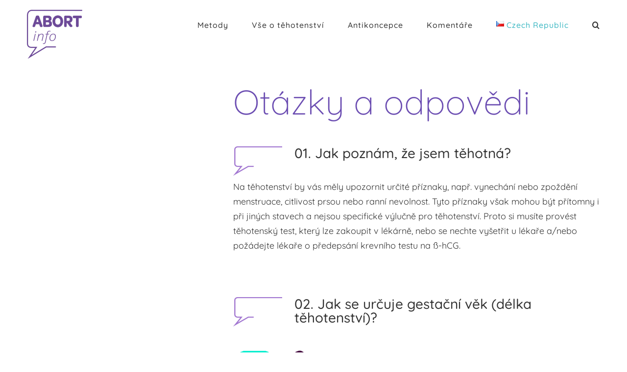

--- FILE ---
content_type: text/html; charset=UTF-8
request_url: https://abortinfo.com/cz/otazky-a-odpovedi/
body_size: 26066
content:
<!DOCTYPE html>
<html class="avada-html-layout-wide avada-html-header-position-top" lang="cs-CZ" prefix="og: http://ogp.me/ns# fb: http://ogp.me/ns/fb#">
<head>
	<meta http-equiv="X-UA-Compatible" content="IE=edge" />
	<meta http-equiv="Content-Type" content="text/html; charset=utf-8"/>
	<meta name="viewport" content="width=device-width, initial-scale=1" />
	<meta name='robots' content='index, follow, max-image-preview:large, max-snippet:-1, max-video-preview:-1' />
<link rel="alternate" href="https://abortinfo.com/befr/questions-reponses/" hreflang="fr" />
<link rel="alternate" href="https://abortinfo.com/benl/vragen-antwoorden-benl/" hreflang="nl" />
<link rel="alternate" href="https://abortinfo.com/bg/%d0%b2%d1%8a%d0%bf%d1%80%d0%be%d1%81%d0%b8-%d0%b8-%d0%be%d1%82%d0%b3%d0%be%d0%b2%d0%be%d1%80%d0%b8/" hreflang="bg" />
<link rel="alternate" href="https://abortinfo.com/cz/otazky-a-odpovedi/" hreflang="cs" />
<link rel="alternate" href="https://abortinfo.com/fi/kysymyksia-ja-vastauksia/" hreflang="fi" />
<link rel="alternate" href="https://abortinfo.com/el/%ce%b5%cf%81%cf%89%cf%84%ce%ae%cf%83%ce%b5%ce%b9%cf%82-%ce%b1%cf%80%ce%b1%ce%bd%cf%84%ce%ae%cf%83%ce%b5%ce%b9%cf%82/" hreflang="el" />
<link rel="alternate" href="https://abortinfo.com/jp/qa/" hreflang="jp" />
<link rel="alternate" href="https://abortinfo.com/lv/jautajumi-un-atbildes/" hreflang="lv" />
<link rel="alternate" href="https://abortinfo.com/pt/perguntas-e-respostas/" hreflang="pt" />
<link rel="alternate" href="https://abortinfo.com/ro/intrebari-si-raspunsuri/" hreflang="ro" />
<link rel="alternate" href="https://abortinfo.com/es/preguntas-y-respuestas/" hreflang="es" />
<link rel="alternate" href="https://abortinfo.com/se/fragor-och-svar/" hreflang="sv" />
<link rel="alternate" href="https://abortinfo.com/chde/fragen-und-antworten/" hreflang="de" />
<link rel="alternate" href="https://abortinfo.com/en/questions-and-answers/" hreflang="en" />

<!-- Google Tag Manager for WordPress by gtm4wp.com -->
<script data-cfasync="false" data-pagespeed-no-defer>
	var gtm4wp_datalayer_name = "dataLayer";
	var dataLayer = dataLayer || [];
</script>
<!-- End Google Tag Manager for WordPress by gtm4wp.com -->
	<!-- This site is optimized with the Yoast SEO plugin v26.5 - https://yoast.com/wordpress/plugins/seo/ -->
	<title>Otázky a odpovědi - ABORTinfo</title>
	<meta name="description" content="Máte otázku týkající se potratů nebo těhotenství? Navštivte naši webovou stránku Otázky a odpovědi, kde najdete svou odpověď." />
	<link rel="canonical" href="https://abortinfo.com/cz/otazky-a-odpovedi/" />
	<meta property="og:locale" content="cs_CZ" />
	<meta property="og:locale:alternate" content="fr_FR" />
	<meta property="og:locale:alternate" content="nl_BE" />
	<meta property="og:locale:alternate" content="bg_BG" />
	<meta property="og:locale:alternate" content="fi_FI" />
	<meta property="og:locale:alternate" content="" />
	<meta property="og:locale:alternate" content="lv_LV" />
	<meta property="og:locale:alternate" content="pt_PT" />
	<meta property="og:locale:alternate" content="ro_RO" />
	<meta property="og:locale:alternate" content="es_ES" />
	<meta property="og:locale:alternate" content="sv_SE" />
	<meta property="og:locale:alternate" content="de_DE" />
	<meta property="og:locale:alternate" content="en_GB" />
	<meta property="og:type" content="article" />
	<meta property="og:title" content="Otázky a odpovědi - ABORTinfo" />
	<meta property="og:description" content="Máte otázku týkající se potratů nebo těhotenství? Navštivte naši webovou stránku Otázky a odpovědi, kde najdete svou odpověď." />
	<meta property="og:url" content="https://abortinfo.com/cz/otazky-a-odpovedi/" />
	<meta property="og:site_name" content="ABORTinfo" />
	<meta property="article:modified_time" content="2022-02-04T14:44:46+00:00" />
	<meta property="og:image" content="https://abortinfo.com/wp-content/uploads/2020/07/Picto_QA.jpg" />
	<meta property="og:image:width" content="600" />
	<meta property="og:image:height" content="600" />
	<meta property="og:image:type" content="image/jpeg" />
	<meta name="twitter:card" content="summary_large_image" />
	<meta name="twitter:label1" content="Odhadovaná doba čtení" />
	<meta name="twitter:data1" content="99 minut" />
	<script type="application/ld+json" class="yoast-schema-graph">{"@context":"https://schema.org","@graph":[{"@type":"WebPage","@id":"https://abortinfo.com/cz/otazky-a-odpovedi/","url":"https://abortinfo.com/cz/otazky-a-odpovedi/","name":"Otázky a odpovědi - ABORTinfo","isPartOf":{"@id":"https://abortinfo.com/cz/#website"},"primaryImageOfPage":{"@id":"https://abortinfo.com/cz/otazky-a-odpovedi/#primaryimage"},"image":{"@id":"https://abortinfo.com/cz/otazky-a-odpovedi/#primaryimage"},"thumbnailUrl":"https://abortinfo.com/wp-content/uploads/2020/07/Picto_QA.jpg","datePublished":"2022-02-01T09:10:56+00:00","dateModified":"2022-02-04T14:44:46+00:00","description":"Máte otázku týkající se potratů nebo těhotenství? Navštivte naši webovou stránku Otázky a odpovědi, kde najdete svou odpověď.","breadcrumb":{"@id":"https://abortinfo.com/cz/otazky-a-odpovedi/#breadcrumb"},"inLanguage":"cs","potentialAction":[{"@type":"ReadAction","target":["https://abortinfo.com/cz/otazky-a-odpovedi/"]}]},{"@type":"ImageObject","inLanguage":"cs","@id":"https://abortinfo.com/cz/otazky-a-odpovedi/#primaryimage","url":"https://abortinfo.com/wp-content/uploads/2020/07/Picto_QA.jpg","contentUrl":"https://abortinfo.com/wp-content/uploads/2020/07/Picto_QA.jpg","width":600,"height":600,"caption":"Q&A"},{"@type":"BreadcrumbList","@id":"https://abortinfo.com/cz/otazky-a-odpovedi/#breadcrumb","itemListElement":[{"@type":"ListItem","position":1,"name":"Accueil","item":"https://abortinfo.com/cz/"},{"@type":"ListItem","position":2,"name":"Otázky a odpovědi"}]},{"@type":"WebSite","@id":"https://abortinfo.com/cz/#website","url":"https://abortinfo.com/cz/","name":"ABORTinfo","description":"Let&#039;s have a little chat about abortion, openly and reliably","publisher":{"@id":"https://abortinfo.com/cz/#organization"},"potentialAction":[{"@type":"SearchAction","target":{"@type":"EntryPoint","urlTemplate":"https://abortinfo.com/cz/?s={search_term_string}"},"query-input":{"@type":"PropertyValueSpecification","valueRequired":true,"valueName":"search_term_string"}}],"inLanguage":"cs"},{"@type":"Organization","@id":"https://abortinfo.com/cz/#organization","name":"Abortinfo","url":"https://abortinfo.com/cz/","logo":{"@type":"ImageObject","inLanguage":"cs","@id":"https://abortinfo.com/cz/#/schema/logo/image/","url":"https://abortinfo.com/wp-content/uploads/2020/07/Logo-ARBORTinfo-2x.png","contentUrl":"https://abortinfo.com/wp-content/uploads/2020/07/Logo-ARBORTinfo-2x.png","width":452,"height":400,"caption":"Abortinfo"},"image":{"@id":"https://abortinfo.com/cz/#/schema/logo/image/"}}]}</script>
	<!-- / Yoast SEO plugin. -->


<link href='https://fonts.gstatic.com' crossorigin rel='preconnect' />
<link rel="alternate" type="application/rss+xml" title="ABORTinfo &raquo; RSS zdroj" href="https://abortinfo.com/cz/feed/" />
<link rel="alternate" type="application/rss+xml" title="ABORTinfo &raquo; RSS komentářů" href="https://abortinfo.com/cz/comments/feed/" />
					<link rel="shortcut icon" href="https://abortinfo.com/wp-content/uploads/2020/09/Favicon_32.png" type="image/x-icon" />
		
					<!-- Apple Touch Icon -->
			<link rel="apple-touch-icon" sizes="180x180" href="https://abortinfo.com/wp-content/uploads/2020/09/Favicon_114.png">
		
					<!-- Android Icon -->
			<link rel="icon" sizes="192x192" href="https://abortinfo.com/wp-content/uploads/2020/09/Favicon_57.png">
		
					<!-- MS Edge Icon -->
			<meta name="msapplication-TileImage" content="https://abortinfo.com/wp-content/uploads/2020/09/Favicon_72.png">
				<link rel="alternate" title="oEmbed (JSON)" type="application/json+oembed" href="https://abortinfo.com/wp-json/oembed/1.0/embed?url=https%3A%2F%2Fabortinfo.com%2Fcz%2Fotazky-a-odpovedi%2F&#038;lang=cz" />
<link rel="alternate" title="oEmbed (XML)" type="text/xml+oembed" href="https://abortinfo.com/wp-json/oembed/1.0/embed?url=https%3A%2F%2Fabortinfo.com%2Fcz%2Fotazky-a-odpovedi%2F&#038;format=xml&#038;lang=cz" />

		<meta property="og:title" content="Otázky a odpovědi"/>
		<meta property="og:type" content="article"/>
		<meta property="og:url" content="https://abortinfo.com/cz/otazky-a-odpovedi/"/>
		<meta property="og:site_name" content="ABORTinfo"/>
		<meta property="og:description" content="Otázky a odpovědi     01. Jak poznám, že jsem těhotná? Na těhotenství by vás měly upozornit určité příznaky, např. vynechání nebo zpoždění menstruace, citlivost prsou nebo ranní nevolnost. Tyto příznaky však mohou být přítomny i při jiných stavech a nejsou specifické výlučně pro těhotenství. Proto si musíte provést těhotenský test, který"/>

									<meta property="og:image" content="https://abortinfo.com/wp-content/uploads/2020/07/Picto_QA.jpg"/>
							<style id='wp-img-auto-sizes-contain-inline-css' type='text/css'>
img:is([sizes=auto i],[sizes^="auto," i]){contain-intrinsic-size:3000px 1500px}
/*# sourceURL=wp-img-auto-sizes-contain-inline-css */
</style>
<style id='wp-emoji-styles-inline-css' type='text/css'>

	img.wp-smiley, img.emoji {
		display: inline !important;
		border: none !important;
		box-shadow: none !important;
		height: 1em !important;
		width: 1em !important;
		margin: 0 0.07em !important;
		vertical-align: -0.1em !important;
		background: none !important;
		padding: 0 !important;
	}
/*# sourceURL=wp-emoji-styles-inline-css */
</style>
<link rel='stylesheet' id='js-autocomplete-style-css' href='https://abortinfo.com/wp-content/plugins/wp-advanced-search/css/jquery.autocomplete.min.css' type='text/css' media='all' />
<link rel='stylesheet' id='fusion-dynamic-css-css' href='https://abortinfo.com/wp-content/uploads/fusion-styles/3e1f9f92a0362dd9a2c75894e290b210.min.css' type='text/css' media='all' />
<script type="text/javascript" src="https://abortinfo.com/wp-includes/js/jquery/jquery.min.js" id="jquery-core-js"></script>
<script type="text/javascript" src="https://abortinfo.com/wp-includes/js/jquery/ui/core.min.js" id="jquery-ui-core-js"></script>
<script type="text/javascript" src="https://abortinfo.com/wp-includes/js/jquery/ui/menu.min.js" id="jquery-ui-menu-js"></script>
<script type="text/javascript" src="https://abortinfo.com/wp-includes/js/dist/dom-ready.min.js" id="wp-dom-ready-js"></script>
<script type="text/javascript" src="https://abortinfo.com/wp-includes/js/dist/hooks.min.js" id="wp-hooks-js"></script>
<script type="text/javascript" src="https://abortinfo.com/wp-includes/js/dist/i18n.min.js" id="wp-i18n-js"></script>
<script type="text/javascript" id="wp-i18n-js-after">
/* <![CDATA[ */
wp.i18n.setLocaleData( { 'text direction\u0004ltr': [ 'ltr' ] } );
//# sourceURL=wp-i18n-js-after
/* ]]> */
</script>
<script type="text/javascript" id="wp-a11y-js-translations">
/* <![CDATA[ */
( function( domain, translations ) {
	var localeData = translations.locale_data[ domain ] || translations.locale_data.messages;
	localeData[""].domain = domain;
	wp.i18n.setLocaleData( localeData, domain );
} )( "default", {"translation-revision-date":"2025-11-12 20:45:59+0000","generator":"GlotPress\/4.0.3","domain":"messages","locale_data":{"messages":{"":{"domain":"messages","plural-forms":"nplurals=3; plural=(n == 1) ? 0 : ((n >= 2 && n <= 4) ? 1 : 2);","lang":"cs_CZ"},"Notifications":["Ozn\u00e1men\u00ed"]}},"comment":{"reference":"wp-includes\/js\/dist\/a11y.js"}} );
//# sourceURL=wp-a11y-js-translations
/* ]]> */
</script>
<script type="text/javascript" src="https://abortinfo.com/wp-includes/js/dist/a11y.min.js" id="wp-a11y-js"></script>
<script type="text/javascript" src="https://abortinfo.com/wp-includes/js/jquery/ui/autocomplete.min.js" id="jquery-ui-autocomplete-js"></script>
<script type="text/javascript" id="params-autocomplete-js-extra">
/* <![CDATA[ */
var ac_param = {"ajaxurl":"https://abortinfo.com/wp-admin/admin-ajax.php","selector":".search-field","autoFocus":"","limitDisplay":"5","multiple":"1"};
//# sourceURL=params-autocomplete-js-extra
/* ]]> */
</script>
<script type="text/javascript" src="https://abortinfo.com/wp-content/plugins/wp-advanced-search/js/autocompleteSearch-min.js" id="params-autocomplete-js"></script>
<script type="text/javascript" id="whp7338front.js1448-js-extra">
/* <![CDATA[ */
var whp_local_data = {"add_url":"https://abortinfo.com/wp-admin/post-new.php?post_type=event","ajaxurl":"https://abortinfo.com/wp-admin/admin-ajax.php"};
//# sourceURL=whp7338front.js1448-js-extra
/* ]]> */
</script>
<script type="text/javascript" src="https://abortinfo.com/wp-content/plugins/wp-security-hardening/modules/js/front.js" id="whp7338front.js1448-js"></script>
<link rel="https://api.w.org/" href="https://abortinfo.com/wp-json/" /><link rel="alternate" title="JSON" type="application/json" href="https://abortinfo.com/wp-json/wp/v2/pages/5308" /><link rel="EditURI" type="application/rsd+xml" title="RSD" href="https://abortinfo.com/xmlrpc.php?rsd" />

<link rel='shortlink' href='https://abortinfo.com/?p=5308' />

<!-- Google Tag Manager for WordPress by gtm4wp.com -->
<!-- GTM Container placement set to automatic -->
<script data-cfasync="false" data-pagespeed-no-defer type="text/javascript">
	var dataLayer_content = {"pagePostType":"page","pagePostType2":"single-page","pagePostAuthor":"RaffaelloF"};
	dataLayer.push( dataLayer_content );
</script>
<script data-cfasync="false" data-pagespeed-no-defer type="text/javascript">
(function(w,d,s,l,i){w[l]=w[l]||[];w[l].push({'gtm.start':
new Date().getTime(),event:'gtm.js'});var f=d.getElementsByTagName(s)[0],
j=d.createElement(s),dl=l!='dataLayer'?'&l='+l:'';j.async=true;j.src=
'//www.googletagmanager.com/gtm.js?id='+i+dl;f.parentNode.insertBefore(j,f);
})(window,document,'script','dataLayer','GTM-PSP7TQ2');
</script>
<!-- End Google Tag Manager for WordPress by gtm4wp.com --><style type="text/css" id="css-fb-visibility">@media screen and (max-width: 640px){.fusion-no-small-visibility{display:none !important;}body .sm-text-align-center{text-align:center !important;}body .sm-text-align-left{text-align:left !important;}body .sm-text-align-right{text-align:right !important;}body .sm-flex-align-center{justify-content:center !important;}body .sm-flex-align-flex-start{justify-content:flex-start !important;}body .sm-flex-align-flex-end{justify-content:flex-end !important;}body .sm-mx-auto{margin-left:auto !important;margin-right:auto !important;}body .sm-ml-auto{margin-left:auto !important;}body .sm-mr-auto{margin-right:auto !important;}body .fusion-absolute-position-small{position:absolute;top:auto;width:100%;}.awb-sticky.awb-sticky-small{ position: sticky; top: var(--awb-sticky-offset,0); }}@media screen and (min-width: 641px) and (max-width: 1024px){.fusion-no-medium-visibility{display:none !important;}body .md-text-align-center{text-align:center !important;}body .md-text-align-left{text-align:left !important;}body .md-text-align-right{text-align:right !important;}body .md-flex-align-center{justify-content:center !important;}body .md-flex-align-flex-start{justify-content:flex-start !important;}body .md-flex-align-flex-end{justify-content:flex-end !important;}body .md-mx-auto{margin-left:auto !important;margin-right:auto !important;}body .md-ml-auto{margin-left:auto !important;}body .md-mr-auto{margin-right:auto !important;}body .fusion-absolute-position-medium{position:absolute;top:auto;width:100%;}.awb-sticky.awb-sticky-medium{ position: sticky; top: var(--awb-sticky-offset,0); }}@media screen and (min-width: 1025px){.fusion-no-large-visibility{display:none !important;}body .lg-text-align-center{text-align:center !important;}body .lg-text-align-left{text-align:left !important;}body .lg-text-align-right{text-align:right !important;}body .lg-flex-align-center{justify-content:center !important;}body .lg-flex-align-flex-start{justify-content:flex-start !important;}body .lg-flex-align-flex-end{justify-content:flex-end !important;}body .lg-mx-auto{margin-left:auto !important;margin-right:auto !important;}body .lg-ml-auto{margin-left:auto !important;}body .lg-mr-auto{margin-right:auto !important;}body .fusion-absolute-position-large{position:absolute;top:auto;width:100%;}.awb-sticky.awb-sticky-large{ position: sticky; top: var(--awb-sticky-offset,0); }}</style>		<script type="text/javascript">
			var doc = document.documentElement;
			doc.setAttribute( 'data-useragent', navigator.userAgent );
		</script>
		
	<style id='global-styles-inline-css' type='text/css'>
:root{--wp--preset--aspect-ratio--square: 1;--wp--preset--aspect-ratio--4-3: 4/3;--wp--preset--aspect-ratio--3-4: 3/4;--wp--preset--aspect-ratio--3-2: 3/2;--wp--preset--aspect-ratio--2-3: 2/3;--wp--preset--aspect-ratio--16-9: 16/9;--wp--preset--aspect-ratio--9-16: 9/16;--wp--preset--color--black: #000000;--wp--preset--color--cyan-bluish-gray: #abb8c3;--wp--preset--color--white: #ffffff;--wp--preset--color--pale-pink: #f78da7;--wp--preset--color--vivid-red: #cf2e2e;--wp--preset--color--luminous-vivid-orange: #ff6900;--wp--preset--color--luminous-vivid-amber: #fcb900;--wp--preset--color--light-green-cyan: #7bdcb5;--wp--preset--color--vivid-green-cyan: #00d084;--wp--preset--color--pale-cyan-blue: #8ed1fc;--wp--preset--color--vivid-cyan-blue: #0693e3;--wp--preset--color--vivid-purple: #9b51e0;--wp--preset--color--awb-color-1: rgba(255,255,255,1);--wp--preset--color--awb-color-2: rgba(246,246,246,1);--wp--preset--color--awb-color-3: rgba(235,234,234,1);--wp--preset--color--awb-color-4: rgba(61,184,195,1);--wp--preset--color--awb-color-5: rgba(59,175,191,1);--wp--preset--color--awb-color-6: rgba(116,116,116,1);--wp--preset--color--awb-color-7: rgba(51,60,78,1);--wp--preset--color--awb-color-8: rgba(51,51,51,1);--wp--preset--color--awb-color-custom-10: rgba(224,222,222,1);--wp--preset--color--awb-color-custom-11: rgba(108,78,178,1);--wp--preset--color--awb-color-custom-12: rgba(103,183,225,1);--wp--preset--color--awb-color-custom-13: rgba(0,168,191,1);--wp--preset--color--awb-color-custom-14: rgba(235,234,234,0.8);--wp--preset--color--awb-color-custom-15: rgba(102,102,102,1);--wp--preset--color--awb-color-custom-16: rgba(160,206,78,1);--wp--preset--color--awb-color-custom-17: rgba(255,255,255,0.8);--wp--preset--color--awb-color-custom-18: rgba(229,229,229,1);--wp--preset--gradient--vivid-cyan-blue-to-vivid-purple: linear-gradient(135deg,rgb(6,147,227) 0%,rgb(155,81,224) 100%);--wp--preset--gradient--light-green-cyan-to-vivid-green-cyan: linear-gradient(135deg,rgb(122,220,180) 0%,rgb(0,208,130) 100%);--wp--preset--gradient--luminous-vivid-amber-to-luminous-vivid-orange: linear-gradient(135deg,rgb(252,185,0) 0%,rgb(255,105,0) 100%);--wp--preset--gradient--luminous-vivid-orange-to-vivid-red: linear-gradient(135deg,rgb(255,105,0) 0%,rgb(207,46,46) 100%);--wp--preset--gradient--very-light-gray-to-cyan-bluish-gray: linear-gradient(135deg,rgb(238,238,238) 0%,rgb(169,184,195) 100%);--wp--preset--gradient--cool-to-warm-spectrum: linear-gradient(135deg,rgb(74,234,220) 0%,rgb(151,120,209) 20%,rgb(207,42,186) 40%,rgb(238,44,130) 60%,rgb(251,105,98) 80%,rgb(254,248,76) 100%);--wp--preset--gradient--blush-light-purple: linear-gradient(135deg,rgb(255,206,236) 0%,rgb(152,150,240) 100%);--wp--preset--gradient--blush-bordeaux: linear-gradient(135deg,rgb(254,205,165) 0%,rgb(254,45,45) 50%,rgb(107,0,62) 100%);--wp--preset--gradient--luminous-dusk: linear-gradient(135deg,rgb(255,203,112) 0%,rgb(199,81,192) 50%,rgb(65,88,208) 100%);--wp--preset--gradient--pale-ocean: linear-gradient(135deg,rgb(255,245,203) 0%,rgb(182,227,212) 50%,rgb(51,167,181) 100%);--wp--preset--gradient--electric-grass: linear-gradient(135deg,rgb(202,248,128) 0%,rgb(113,206,126) 100%);--wp--preset--gradient--midnight: linear-gradient(135deg,rgb(2,3,129) 0%,rgb(40,116,252) 100%);--wp--preset--font-size--small: 13.5px;--wp--preset--font-size--medium: 20px;--wp--preset--font-size--large: 27px;--wp--preset--font-size--x-large: 42px;--wp--preset--font-size--normal: 18px;--wp--preset--font-size--xlarge: 36px;--wp--preset--font-size--huge: 54px;--wp--preset--spacing--20: 0.44rem;--wp--preset--spacing--30: 0.67rem;--wp--preset--spacing--40: 1rem;--wp--preset--spacing--50: 1.5rem;--wp--preset--spacing--60: 2.25rem;--wp--preset--spacing--70: 3.38rem;--wp--preset--spacing--80: 5.06rem;--wp--preset--shadow--natural: 6px 6px 9px rgba(0, 0, 0, 0.2);--wp--preset--shadow--deep: 12px 12px 50px rgba(0, 0, 0, 0.4);--wp--preset--shadow--sharp: 6px 6px 0px rgba(0, 0, 0, 0.2);--wp--preset--shadow--outlined: 6px 6px 0px -3px rgb(255, 255, 255), 6px 6px rgb(0, 0, 0);--wp--preset--shadow--crisp: 6px 6px 0px rgb(0, 0, 0);}:where(.is-layout-flex){gap: 0.5em;}:where(.is-layout-grid){gap: 0.5em;}body .is-layout-flex{display: flex;}.is-layout-flex{flex-wrap: wrap;align-items: center;}.is-layout-flex > :is(*, div){margin: 0;}body .is-layout-grid{display: grid;}.is-layout-grid > :is(*, div){margin: 0;}:where(.wp-block-columns.is-layout-flex){gap: 2em;}:where(.wp-block-columns.is-layout-grid){gap: 2em;}:where(.wp-block-post-template.is-layout-flex){gap: 1.25em;}:where(.wp-block-post-template.is-layout-grid){gap: 1.25em;}.has-black-color{color: var(--wp--preset--color--black) !important;}.has-cyan-bluish-gray-color{color: var(--wp--preset--color--cyan-bluish-gray) !important;}.has-white-color{color: var(--wp--preset--color--white) !important;}.has-pale-pink-color{color: var(--wp--preset--color--pale-pink) !important;}.has-vivid-red-color{color: var(--wp--preset--color--vivid-red) !important;}.has-luminous-vivid-orange-color{color: var(--wp--preset--color--luminous-vivid-orange) !important;}.has-luminous-vivid-amber-color{color: var(--wp--preset--color--luminous-vivid-amber) !important;}.has-light-green-cyan-color{color: var(--wp--preset--color--light-green-cyan) !important;}.has-vivid-green-cyan-color{color: var(--wp--preset--color--vivid-green-cyan) !important;}.has-pale-cyan-blue-color{color: var(--wp--preset--color--pale-cyan-blue) !important;}.has-vivid-cyan-blue-color{color: var(--wp--preset--color--vivid-cyan-blue) !important;}.has-vivid-purple-color{color: var(--wp--preset--color--vivid-purple) !important;}.has-black-background-color{background-color: var(--wp--preset--color--black) !important;}.has-cyan-bluish-gray-background-color{background-color: var(--wp--preset--color--cyan-bluish-gray) !important;}.has-white-background-color{background-color: var(--wp--preset--color--white) !important;}.has-pale-pink-background-color{background-color: var(--wp--preset--color--pale-pink) !important;}.has-vivid-red-background-color{background-color: var(--wp--preset--color--vivid-red) !important;}.has-luminous-vivid-orange-background-color{background-color: var(--wp--preset--color--luminous-vivid-orange) !important;}.has-luminous-vivid-amber-background-color{background-color: var(--wp--preset--color--luminous-vivid-amber) !important;}.has-light-green-cyan-background-color{background-color: var(--wp--preset--color--light-green-cyan) !important;}.has-vivid-green-cyan-background-color{background-color: var(--wp--preset--color--vivid-green-cyan) !important;}.has-pale-cyan-blue-background-color{background-color: var(--wp--preset--color--pale-cyan-blue) !important;}.has-vivid-cyan-blue-background-color{background-color: var(--wp--preset--color--vivid-cyan-blue) !important;}.has-vivid-purple-background-color{background-color: var(--wp--preset--color--vivid-purple) !important;}.has-black-border-color{border-color: var(--wp--preset--color--black) !important;}.has-cyan-bluish-gray-border-color{border-color: var(--wp--preset--color--cyan-bluish-gray) !important;}.has-white-border-color{border-color: var(--wp--preset--color--white) !important;}.has-pale-pink-border-color{border-color: var(--wp--preset--color--pale-pink) !important;}.has-vivid-red-border-color{border-color: var(--wp--preset--color--vivid-red) !important;}.has-luminous-vivid-orange-border-color{border-color: var(--wp--preset--color--luminous-vivid-orange) !important;}.has-luminous-vivid-amber-border-color{border-color: var(--wp--preset--color--luminous-vivid-amber) !important;}.has-light-green-cyan-border-color{border-color: var(--wp--preset--color--light-green-cyan) !important;}.has-vivid-green-cyan-border-color{border-color: var(--wp--preset--color--vivid-green-cyan) !important;}.has-pale-cyan-blue-border-color{border-color: var(--wp--preset--color--pale-cyan-blue) !important;}.has-vivid-cyan-blue-border-color{border-color: var(--wp--preset--color--vivid-cyan-blue) !important;}.has-vivid-purple-border-color{border-color: var(--wp--preset--color--vivid-purple) !important;}.has-vivid-cyan-blue-to-vivid-purple-gradient-background{background: var(--wp--preset--gradient--vivid-cyan-blue-to-vivid-purple) !important;}.has-light-green-cyan-to-vivid-green-cyan-gradient-background{background: var(--wp--preset--gradient--light-green-cyan-to-vivid-green-cyan) !important;}.has-luminous-vivid-amber-to-luminous-vivid-orange-gradient-background{background: var(--wp--preset--gradient--luminous-vivid-amber-to-luminous-vivid-orange) !important;}.has-luminous-vivid-orange-to-vivid-red-gradient-background{background: var(--wp--preset--gradient--luminous-vivid-orange-to-vivid-red) !important;}.has-very-light-gray-to-cyan-bluish-gray-gradient-background{background: var(--wp--preset--gradient--very-light-gray-to-cyan-bluish-gray) !important;}.has-cool-to-warm-spectrum-gradient-background{background: var(--wp--preset--gradient--cool-to-warm-spectrum) !important;}.has-blush-light-purple-gradient-background{background: var(--wp--preset--gradient--blush-light-purple) !important;}.has-blush-bordeaux-gradient-background{background: var(--wp--preset--gradient--blush-bordeaux) !important;}.has-luminous-dusk-gradient-background{background: var(--wp--preset--gradient--luminous-dusk) !important;}.has-pale-ocean-gradient-background{background: var(--wp--preset--gradient--pale-ocean) !important;}.has-electric-grass-gradient-background{background: var(--wp--preset--gradient--electric-grass) !important;}.has-midnight-gradient-background{background: var(--wp--preset--gradient--midnight) !important;}.has-small-font-size{font-size: var(--wp--preset--font-size--small) !important;}.has-medium-font-size{font-size: var(--wp--preset--font-size--medium) !important;}.has-large-font-size{font-size: var(--wp--preset--font-size--large) !important;}.has-x-large-font-size{font-size: var(--wp--preset--font-size--x-large) !important;}
/*# sourceURL=global-styles-inline-css */
</style>
<link rel='stylesheet' id='whp8909tw-bs4.css-css' href='https://abortinfo.com/wp-content/plugins/wp-security-hardening/modules/inc/assets/css/tw-bs4.css' type='text/css' media='all' />
<link rel='stylesheet' id='whp5425font-awesome.min.css-css' href='https://abortinfo.com/wp-content/plugins/wp-security-hardening/modules/inc/fa/css/font-awesome.min.css' type='text/css' media='all' />
<link rel='stylesheet' id='whp9935front.css-css' href='https://abortinfo.com/wp-content/plugins/wp-security-hardening/modules/css/front.css' type='text/css' media='all' />
<style id='wp-block-library-inline-css' type='text/css'>
:root{--wp-block-synced-color:#7a00df;--wp-block-synced-color--rgb:122,0,223;--wp-bound-block-color:var(--wp-block-synced-color);--wp-editor-canvas-background:#ddd;--wp-admin-theme-color:#007cba;--wp-admin-theme-color--rgb:0,124,186;--wp-admin-theme-color-darker-10:#006ba1;--wp-admin-theme-color-darker-10--rgb:0,107,160.5;--wp-admin-theme-color-darker-20:#005a87;--wp-admin-theme-color-darker-20--rgb:0,90,135;--wp-admin-border-width-focus:2px}@media (min-resolution:192dpi){:root{--wp-admin-border-width-focus:1.5px}}.wp-element-button{cursor:pointer}:root .has-very-light-gray-background-color{background-color:#eee}:root .has-very-dark-gray-background-color{background-color:#313131}:root .has-very-light-gray-color{color:#eee}:root .has-very-dark-gray-color{color:#313131}:root .has-vivid-green-cyan-to-vivid-cyan-blue-gradient-background{background:linear-gradient(135deg,#00d084,#0693e3)}:root .has-purple-crush-gradient-background{background:linear-gradient(135deg,#34e2e4,#4721fb 50%,#ab1dfe)}:root .has-hazy-dawn-gradient-background{background:linear-gradient(135deg,#faaca8,#dad0ec)}:root .has-subdued-olive-gradient-background{background:linear-gradient(135deg,#fafae1,#67a671)}:root .has-atomic-cream-gradient-background{background:linear-gradient(135deg,#fdd79a,#004a59)}:root .has-nightshade-gradient-background{background:linear-gradient(135deg,#330968,#31cdcf)}:root .has-midnight-gradient-background{background:linear-gradient(135deg,#020381,#2874fc)}:root{--wp--preset--font-size--normal:16px;--wp--preset--font-size--huge:42px}.has-regular-font-size{font-size:1em}.has-larger-font-size{font-size:2.625em}.has-normal-font-size{font-size:var(--wp--preset--font-size--normal)}.has-huge-font-size{font-size:var(--wp--preset--font-size--huge)}.has-text-align-center{text-align:center}.has-text-align-left{text-align:left}.has-text-align-right{text-align:right}.has-fit-text{white-space:nowrap!important}#end-resizable-editor-section{display:none}.aligncenter{clear:both}.items-justified-left{justify-content:flex-start}.items-justified-center{justify-content:center}.items-justified-right{justify-content:flex-end}.items-justified-space-between{justify-content:space-between}.screen-reader-text{border:0;clip-path:inset(50%);height:1px;margin:-1px;overflow:hidden;padding:0;position:absolute;width:1px;word-wrap:normal!important}.screen-reader-text:focus{background-color:#ddd;clip-path:none;color:#444;display:block;font-size:1em;height:auto;left:5px;line-height:normal;padding:15px 23px 14px;text-decoration:none;top:5px;width:auto;z-index:100000}html :where(.has-border-color){border-style:solid}html :where([style*=border-top-color]){border-top-style:solid}html :where([style*=border-right-color]){border-right-style:solid}html :where([style*=border-bottom-color]){border-bottom-style:solid}html :where([style*=border-left-color]){border-left-style:solid}html :where([style*=border-width]){border-style:solid}html :where([style*=border-top-width]){border-top-style:solid}html :where([style*=border-right-width]){border-right-style:solid}html :where([style*=border-bottom-width]){border-bottom-style:solid}html :where([style*=border-left-width]){border-left-style:solid}html :where(img[class*=wp-image-]){height:auto;max-width:100%}:where(figure){margin:0 0 1em}html :where(.is-position-sticky){--wp-admin--admin-bar--position-offset:var(--wp-admin--admin-bar--height,0px)}@media screen and (max-width:600px){html :where(.is-position-sticky){--wp-admin--admin-bar--position-offset:0px}}
/*wp_block_styles_on_demand_placeholder:693578d06359f*/
/*# sourceURL=wp-block-library-inline-css */
</style>
<style id='wp-block-library-theme-inline-css' type='text/css'>
.wp-block-audio :where(figcaption){color:#555;font-size:13px;text-align:center}.is-dark-theme .wp-block-audio :where(figcaption){color:#ffffffa6}.wp-block-audio{margin:0 0 1em}.wp-block-code{border:1px solid #ccc;border-radius:4px;font-family:Menlo,Consolas,monaco,monospace;padding:.8em 1em}.wp-block-embed :where(figcaption){color:#555;font-size:13px;text-align:center}.is-dark-theme .wp-block-embed :where(figcaption){color:#ffffffa6}.wp-block-embed{margin:0 0 1em}.blocks-gallery-caption{color:#555;font-size:13px;text-align:center}.is-dark-theme .blocks-gallery-caption{color:#ffffffa6}:root :where(.wp-block-image figcaption){color:#555;font-size:13px;text-align:center}.is-dark-theme :root :where(.wp-block-image figcaption){color:#ffffffa6}.wp-block-image{margin:0 0 1em}.wp-block-pullquote{border-bottom:4px solid;border-top:4px solid;color:currentColor;margin-bottom:1.75em}.wp-block-pullquote :where(cite),.wp-block-pullquote :where(footer),.wp-block-pullquote__citation{color:currentColor;font-size:.8125em;font-style:normal;text-transform:uppercase}.wp-block-quote{border-left:.25em solid;margin:0 0 1.75em;padding-left:1em}.wp-block-quote cite,.wp-block-quote footer{color:currentColor;font-size:.8125em;font-style:normal;position:relative}.wp-block-quote:where(.has-text-align-right){border-left:none;border-right:.25em solid;padding-left:0;padding-right:1em}.wp-block-quote:where(.has-text-align-center){border:none;padding-left:0}.wp-block-quote.is-large,.wp-block-quote.is-style-large,.wp-block-quote:where(.is-style-plain){border:none}.wp-block-search .wp-block-search__label{font-weight:700}.wp-block-search__button{border:1px solid #ccc;padding:.375em .625em}:where(.wp-block-group.has-background){padding:1.25em 2.375em}.wp-block-separator.has-css-opacity{opacity:.4}.wp-block-separator{border:none;border-bottom:2px solid;margin-left:auto;margin-right:auto}.wp-block-separator.has-alpha-channel-opacity{opacity:1}.wp-block-separator:not(.is-style-wide):not(.is-style-dots){width:100px}.wp-block-separator.has-background:not(.is-style-dots){border-bottom:none;height:1px}.wp-block-separator.has-background:not(.is-style-wide):not(.is-style-dots){height:2px}.wp-block-table{margin:0 0 1em}.wp-block-table td,.wp-block-table th{word-break:normal}.wp-block-table :where(figcaption){color:#555;font-size:13px;text-align:center}.is-dark-theme .wp-block-table :where(figcaption){color:#ffffffa6}.wp-block-video :where(figcaption){color:#555;font-size:13px;text-align:center}.is-dark-theme .wp-block-video :where(figcaption){color:#ffffffa6}.wp-block-video{margin:0 0 1em}:root :where(.wp-block-template-part.has-background){margin-bottom:0;margin-top:0;padding:1.25em 2.375em}
/*# sourceURL=/wp-includes/css/dist/block-library/theme.min.css */
</style>
<style id='classic-theme-styles-inline-css' type='text/css'>
/*! This file is auto-generated */
.wp-block-button__link{color:#fff;background-color:#32373c;border-radius:9999px;box-shadow:none;text-decoration:none;padding:calc(.667em + 2px) calc(1.333em + 2px);font-size:1.125em}.wp-block-file__button{background:#32373c;color:#fff;text-decoration:none}
/*# sourceURL=/wp-includes/css/classic-themes.min.css */
</style>
</head>

<body class="wp-singular page-template-default page page-id-5308 wp-theme-ARBORTinfo wp-child-theme-ARBORTinfo-child fusion-image-hovers fusion-pagination-sizing fusion-button_type-flat fusion-button_span-yes fusion-button_gradient-linear avada-image-rollover-circle-yes avada-image-rollover-yes avada-image-rollover-direction-center_vertical fusion-has-button-gradient fusion-body ltr fusion-sticky-header fusion-disable-outline fusion-sub-menu-fade mobile-logo-pos-left layout-wide-mode avada-has-boxed-modal-shadow-none layout-scroll-offset-full avada-has-zero-margin-offset-top fusion-top-header menu-text-align-center mobile-menu-design-modern fusion-show-pagination-text fusion-header-layout-v1 avada-responsive avada-footer-fx-none avada-menu-highlight-style-bar fusion-search-form-classic fusion-main-menu-search-dropdown fusion-avatar-square avada-sticky-shrinkage avada-dropdown-styles avada-blog-layout-grid avada-blog-archive-layout-grid avada-header-shadow-no avada-menu-icon-position-left avada-has-megamenu-shadow avada-has-mainmenu-dropdown-divider avada-has-pagetitle-bg-full avada-has-mobile-menu-search avada-has-main-nav-search-icon avada-has-breadcrumb-mobile-hidden avada-has-titlebar-hide avada-has-pagination-padding avada-flyout-menu-direction-fade avada-ec-views-v1" data-awb-post-id="5308">
	
<!-- GTM Container placement set to automatic -->
<!-- Google Tag Manager (noscript) -->
				<noscript><iframe src="https://www.googletagmanager.com/ns.html?id=GTM-PSP7TQ2" height="0" width="0" style="display:none;visibility:hidden" aria-hidden="true"></iframe></noscript>
<!-- End Google Tag Manager (noscript) -->	<a class="skip-link screen-reader-text" href="#content">Skip to content</a>

	<div id="boxed-wrapper">
		
		<div id="wrapper" class="fusion-wrapper">
			<div id="home" style="position:relative;top:-1px;"></div>
							
					
			<header class="fusion-header-wrapper">
				<div class="fusion-header-v1 fusion-logo-alignment fusion-logo-left fusion-sticky-menu-1 fusion-sticky-logo-1 fusion-mobile-logo-1  fusion-mobile-menu-design-modern">
					<div class="fusion-header-sticky-height"></div>
<div class="fusion-header">
	<div class="fusion-row">
					<div class="fusion-logo" data-margin-top="20px" data-margin-bottom="18px" data-margin-left="0px" data-margin-right="0px">
			<a class="fusion-logo-link"  href="https://abortinfo.com/cz/" >

						<!-- standard logo -->
			<img src="https://abortinfo.com/wp-content/uploads/2020/07/Logo-ARBORTinfo-100.png" srcset="https://abortinfo.com/wp-content/uploads/2020/07/Logo-ARBORTinfo-100.png 1x, https://abortinfo.com/wp-content/uploads/2020/07/Logo-ARBORTinfo-100-2x.png 2x" width="113" height="100" style="max-height:100px;height:auto;" alt="ABORTinfo Logo" data-retina_logo_url="https://abortinfo.com/wp-content/uploads/2020/07/Logo-ARBORTinfo-100-2x.png" class="fusion-standard-logo" />

											<!-- mobile logo -->
				<img src="https://abortinfo.com/wp-content/uploads/2020/07/Logo-ARBORTinfo-horizontal-mobile.png" srcset="https://abortinfo.com/wp-content/uploads/2020/07/Logo-ARBORTinfo-horizontal-mobile.png 1x, https://abortinfo.com/wp-content/uploads/2020/07/Logo-ARBORTinfo-horizontal-mobile-x2.png 2x" width="138" height="65" style="max-height:65px;height:auto;" alt="ABORTinfo Logo" data-retina_logo_url="https://abortinfo.com/wp-content/uploads/2020/07/Logo-ARBORTinfo-horizontal-mobile-x2.png" class="fusion-mobile-logo" />
			
											<!-- sticky header logo -->
				<img src="https://abortinfo.com/wp-content/uploads/2020/07/Logo-ARBORTinfo-horizontal-mobile.png" srcset="https://abortinfo.com/wp-content/uploads/2020/07/Logo-ARBORTinfo-horizontal-mobile.png 1x, https://abortinfo.com/wp-content/uploads/2020/07/Logo-ARBORTinfo-horizontal-mobile-x2.png 2x" width="138" height="65" style="max-height:65px;height:auto;" alt="ABORTinfo Logo" data-retina_logo_url="https://abortinfo.com/wp-content/uploads/2020/07/Logo-ARBORTinfo-horizontal-mobile-x2.png" class="fusion-sticky-logo" />
					</a>
		</div>		<nav class="fusion-main-menu" aria-label="Main Menu"><ul id="menu-menu-principal-tcheque-cestina" class="fusion-menu"><li  id="menu-item-5321"  class="menu-item menu-item-type-post_type menu-item-object-page menu-item-has-children menu-item-5321 fusion-dropdown-menu"  data-item-id="5321"><a  href="https://abortinfo.com/cz/metody-umeleho-preruseni-tehotenstvi/" class="fusion-bar-highlight"><span class="menu-text">Metody</span></a><ul class="sub-menu"><li  id="menu-item-5324"  class="menu-item menu-item-type-custom menu-item-object-custom menu-item-5324 fusion-dropdown-submenu" ><a  href="/cz/metody-umeleho-preruseni-tehotenstvi/#farmakologická-interrupce" class="fusion-bar-highlight"><span>Farmakologická interrupce</span></a></li><li  id="menu-item-5325"  class="menu-item menu-item-type-custom menu-item-object-custom menu-item-5325 fusion-dropdown-submenu" ><a  href="/cz/metody-umeleho-preruseni-tehotenstvi/#chirurgická-interrupce" class="fusion-bar-highlight"><span>Chirurgická interrupce</span></a></li></ul></li><li  id="menu-item-5320"  class="menu-item menu-item-type-post_type menu-item-object-page menu-item-5320"  data-item-id="5320"><a  href="https://abortinfo.com/cz/vse-o-tehotenstvi/" class="fusion-bar-highlight"><span class="menu-text">Vše o těhotenství</span></a></li><li  id="menu-item-5323"  class="menu-item menu-item-type-post_type menu-item-object-page menu-item-5323"  data-item-id="5323"><a  href="https://abortinfo.com/cz/antikoncepce/" class="fusion-bar-highlight"><span class="menu-text">Antikoncepce</span></a></li><li  id="menu-item-5322"  class="menu-item menu-item-type-post_type menu-item-object-page menu-item-5322"  data-item-id="5322"><a  href="https://abortinfo.com/cz/komentare/" class="fusion-bar-highlight"><span class="menu-text">Komentáře</span></a></li><li  id="menu-item-2232"  class="pll-parent-menu-item menu-item menu-item-type-custom menu-item-object-custom current-menu-parent menu-item-has-children menu-item-2232 fusion-dropdown-menu"  data-classes="pll-parent-menu-item" data-item-id="2232"><a  href="#pll_switcher" class="fusion-bar-highlight"><span class="menu-text"><img src="[data-uri]" alt="" width="16" height="11" style="width: 16px; height: 11px;" /><span style="margin-left:0.3em;">Czech Republic</span></span></a><ul class="sub-menu"><li  id="menu-item-2232-befr"  class="lang-item lang-item-85 lang-item-befr lang-item-first menu-item menu-item-type-custom menu-item-object-custom menu-item-2232-befr fusion-dropdown-submenu"  data-classes="lang-item"><a  href="https://abortinfo.com/befr/questions-reponses/" class="fusion-bar-highlight" hreflang="fr-BE" lang="fr-BE"><span><img src="[data-uri]" alt="" width="16" height="11" style="width: 16px; height: 11px;" /><span style="margin-left:0.3em;">Belgium (FR)</span></span></a></li><li  id="menu-item-2232-benl"  class="lang-item lang-item-90 lang-item-benl menu-item menu-item-type-custom menu-item-object-custom menu-item-2232-benl fusion-dropdown-submenu"  data-classes="lang-item"><a  href="https://abortinfo.com/benl/vragen-antwoorden-benl/" class="fusion-bar-highlight" hreflang="nl-BE" lang="nl-BE"><span><img src="[data-uri]" alt="" width="16" height="11" style="width: 16px; height: 11px;" /><span style="margin-left:0.3em;">Belgium (NL)</span></span></a></li><li  id="menu-item-2232-bg"  class="lang-item lang-item-59 lang-item-bg menu-item menu-item-type-custom menu-item-object-custom menu-item-2232-bg fusion-dropdown-submenu"  data-classes="lang-item"><a  href="https://abortinfo.com/bg/%d0%b2%d1%8a%d0%bf%d1%80%d0%be%d1%81%d0%b8-%d0%b8-%d0%be%d1%82%d0%b3%d0%be%d0%b2%d0%be%d1%80%d0%b8/" class="fusion-bar-highlight" hreflang="bg-BG" lang="bg-BG"><span><img src="[data-uri]" alt="" width="16" height="11" style="width: 16px; height: 11px;" /><span style="margin-left:0.3em;">Bulgaria</span></span></a></li><li  id="menu-item-2232-cz"  class="lang-item lang-item-34 lang-item-cz current-lang menu-item menu-item-type-custom menu-item-object-custom menu-item-2232-cz fusion-dropdown-submenu"  data-classes="lang-item"><a  href="https://abortinfo.com/cz/otazky-a-odpovedi/" class="fusion-bar-highlight" hreflang="cs-CZ" lang="cs-CZ"><span><img src="[data-uri]" alt="" width="16" height="11" style="width: 16px; height: 11px;" /><span style="margin-left:0.3em;">Czech Republic</span></span></a></li><li  id="menu-item-2232-fi"  class="lang-item lang-item-105 lang-item-fi menu-item menu-item-type-custom menu-item-object-custom menu-item-2232-fi fusion-dropdown-submenu"  data-classes="lang-item"><a  href="https://abortinfo.com/fi/kysymyksia-ja-vastauksia/" class="fusion-bar-highlight" hreflang="fi" lang="fi"><span><img src="[data-uri]" alt="" width="16" height="11" style="width: 16px; height: 11px;" /><span style="margin-left:0.3em;">Finland</span></span></a></li><li  id="menu-item-2232-el"  class="lang-item lang-item-54 lang-item-el menu-item menu-item-type-custom menu-item-object-custom menu-item-2232-el fusion-dropdown-submenu"  data-classes="lang-item"><a  href="https://abortinfo.com/el/%ce%b5%cf%81%cf%89%cf%84%ce%ae%cf%83%ce%b5%ce%b9%cf%82-%ce%b1%cf%80%ce%b1%ce%bd%cf%84%ce%ae%cf%83%ce%b5%ce%b9%cf%82/" class="fusion-bar-highlight" hreflang="el-EL" lang="el-EL"><span><img src="[data-uri]" alt="" width="16" height="11" style="width: 16px; height: 11px;" /><span style="margin-left:0.3em;">Greece</span></span></a></li><li  id="menu-item-2232-jp"  class="lang-item lang-item-140 lang-item-jp menu-item menu-item-type-custom menu-item-object-custom menu-item-2232-jp fusion-dropdown-submenu"  data-classes="lang-item"><a  href="https://abortinfo.com/jp/qa/" class="fusion-bar-highlight" hreflang="jp" lang="jp"><span><img src="[data-uri]" alt="" width="16" height="11" style="width: 16px; height: 11px;" /><span style="margin-left:0.3em;">日本語</span></span></a></li><li  id="menu-item-2232-lv"  class="lang-item lang-item-134 lang-item-lv menu-item menu-item-type-custom menu-item-object-custom menu-item-2232-lv fusion-dropdown-submenu"  data-classes="lang-item"><a  href="https://abortinfo.com/lv/jautajumi-un-atbildes/" class="fusion-bar-highlight" hreflang="lv" lang="lv"><span><img src="[data-uri]" alt="" width="16" height="11" style="width: 16px; height: 11px;" /><span style="margin-left:0.3em;">Latvia</span></span></a></li><li  id="menu-item-2232-nl"  class="lang-item lang-item-79 lang-item-nl no-translation menu-item menu-item-type-custom menu-item-object-custom menu-item-2232-nl fusion-dropdown-submenu"  data-classes="lang-item"><a  href="https://abortinfo.com/nl/" class="fusion-bar-highlight" hreflang="nl-NL" lang="nl-NL"><span><img src="[data-uri]" alt="" width="16" height="11" style="width: 16px; height: 11px;" /><span style="margin-left:0.3em;">Nederlands</span></span></a></li><li  id="menu-item-2232-pt"  class="lang-item lang-item-49 lang-item-pt menu-item menu-item-type-custom menu-item-object-custom menu-item-2232-pt fusion-dropdown-submenu"  data-classes="lang-item"><a  href="https://abortinfo.com/pt/perguntas-e-respostas/" class="fusion-bar-highlight" hreflang="pt-PT" lang="pt-PT"><span><img src="[data-uri]" alt="" width="16" height="11" style="width: 16px; height: 11px;" /><span style="margin-left:0.3em;">Portugal</span></span></a></li><li  id="menu-item-2232-ro"  class="lang-item lang-item-44 lang-item-ro menu-item menu-item-type-custom menu-item-object-custom menu-item-2232-ro fusion-dropdown-submenu"  data-classes="lang-item"><a  href="https://abortinfo.com/ro/intrebari-si-raspunsuri/" class="fusion-bar-highlight" hreflang="ro-RO" lang="ro-RO"><span><img src="[data-uri]" alt="" width="16" height="11" style="width: 16px; height: 11px;" /><span style="margin-left:0.3em;">Romania</span></span></a></li><li  id="menu-item-2232-es"  class="lang-item lang-item-29 lang-item-es menu-item menu-item-type-custom menu-item-object-custom menu-item-2232-es fusion-dropdown-submenu"  data-classes="lang-item"><a  href="https://abortinfo.com/es/preguntas-y-respuestas/" class="fusion-bar-highlight" hreflang="es-ES" lang="es-ES"><span><img src="[data-uri]" alt="" width="16" height="11" style="width: 16px; height: 11px;" /><span style="margin-left:0.3em;">Spain</span></span></a></li><li  id="menu-item-2232-se"  class="lang-item lang-item-115 lang-item-se menu-item menu-item-type-custom menu-item-object-custom menu-item-2232-se fusion-dropdown-submenu"  data-classes="lang-item"><a  href="https://abortinfo.com/se/fragor-och-svar/" class="fusion-bar-highlight" hreflang="sv-SE" lang="sv-SE"><span><img src="[data-uri]" alt="" width="16" height="11" style="width: 16px; height: 11px;" /><span style="margin-left:0.3em;">Sweden</span></span></a></li><li  id="menu-item-2232-chde"  class="lang-item lang-item-24 lang-item-chde menu-item menu-item-type-custom menu-item-object-custom menu-item-2232-chde fusion-dropdown-submenu"  data-classes="lang-item"><a  href="https://abortinfo.com/chde/fragen-und-antworten/" class="fusion-bar-highlight" hreflang="de-CH" lang="de-CH"><span><img src="[data-uri]" alt="" width="11" height="11" style="width: 11px; height: 11px;" /><span style="margin-left:0.3em;">Switzerland (DE)</span></span></a></li><li  id="menu-item-2232-en"  class="lang-item lang-item-20 lang-item-en menu-item menu-item-type-custom menu-item-object-custom menu-item-2232-en fusion-dropdown-submenu"  data-classes="lang-item"><a  href="https://abortinfo.com/en/questions-and-answers/" class="fusion-bar-highlight" hreflang="en-GB" lang="en-GB"><span><img src="[data-uri]" alt="" width="16" height="11" style="width: 16px; height: 11px;" /><span style="margin-left:0.3em;">UK</span></span></a></li></ul></li><li class="fusion-custom-menu-item fusion-main-menu-search"><a class="fusion-main-menu-icon fusion-bar-highlight" href="#" aria-label="Search" data-title="Search" title="Search" role="button" aria-expanded="false"></a><div class="fusion-custom-menu-item-contents">		<form onsubmit="if(document.getElementById('s').value == '') { return false; }" role="search" class="searchform fusion-search-form  fusion-live-search fusion-search-form-classic" method="get" action="https://abortinfo.com/cz/">
			<div class="fusion-search-form-content">

				
				<div class="fusion-search-field search-field">
					<label><span class="screen-reader-text">Search for:</span>
													<input type="search" class="s fusion-live-search-input" name="s" id="fusion-live-search-input-0" autocomplete="off" placeholder="Search..." required aria-required="true" aria-label="Search..."/>
											</label>
				</div>
				<div class="fusion-search-button search-button">
					<input type="submit" class="fusion-search-submit searchsubmit" aria-label="Search" value="&#xf002;" />
										<div class="fusion-slider-loading"></div>
									</div>

				
			</div>


							<div class="fusion-search-results-wrapper"><div class="fusion-search-results"></div></div>
			
		</form>
		</div></li></ul></nav><nav class="fusion-main-menu fusion-sticky-menu" aria-label="Main Menu Sticky"><ul id="menu-menu-principal-tcheque-cestina-1" class="fusion-menu"><li   class="menu-item menu-item-type-post_type menu-item-object-page menu-item-has-children menu-item-5321 fusion-dropdown-menu"  data-item-id="5321"><a  href="https://abortinfo.com/cz/metody-umeleho-preruseni-tehotenstvi/" class="fusion-bar-highlight"><span class="menu-text">Metody</span></a><ul class="sub-menu"><li   class="menu-item menu-item-type-custom menu-item-object-custom menu-item-5324 fusion-dropdown-submenu" ><a  href="/cz/metody-umeleho-preruseni-tehotenstvi/#farmakologická-interrupce" class="fusion-bar-highlight"><span>Farmakologická interrupce</span></a></li><li   class="menu-item menu-item-type-custom menu-item-object-custom menu-item-5325 fusion-dropdown-submenu" ><a  href="/cz/metody-umeleho-preruseni-tehotenstvi/#chirurgická-interrupce" class="fusion-bar-highlight"><span>Chirurgická interrupce</span></a></li></ul></li><li   class="menu-item menu-item-type-post_type menu-item-object-page menu-item-5320"  data-item-id="5320"><a  href="https://abortinfo.com/cz/vse-o-tehotenstvi/" class="fusion-bar-highlight"><span class="menu-text">Vše o těhotenství</span></a></li><li   class="menu-item menu-item-type-post_type menu-item-object-page menu-item-5323"  data-item-id="5323"><a  href="https://abortinfo.com/cz/antikoncepce/" class="fusion-bar-highlight"><span class="menu-text">Antikoncepce</span></a></li><li   class="menu-item menu-item-type-post_type menu-item-object-page menu-item-5322"  data-item-id="5322"><a  href="https://abortinfo.com/cz/komentare/" class="fusion-bar-highlight"><span class="menu-text">Komentáře</span></a></li><li   class="pll-parent-menu-item menu-item menu-item-type-custom menu-item-object-custom current-menu-parent menu-item-has-children menu-item-2232 fusion-dropdown-menu"  data-classes="pll-parent-menu-item" data-item-id="2232"><a  href="#pll_switcher" class="fusion-bar-highlight"><span class="menu-text"><img src="[data-uri]" alt="" width="16" height="11" style="width: 16px; height: 11px;" /><span style="margin-left:0.3em;">Czech Republic</span></span></a><ul class="sub-menu"><li   class="lang-item lang-item-85 lang-item-befr lang-item-first menu-item menu-item-type-custom menu-item-object-custom menu-item-2232-befr fusion-dropdown-submenu"  data-classes="lang-item"><a  href="https://abortinfo.com/befr/questions-reponses/" class="fusion-bar-highlight" hreflang="fr-BE" lang="fr-BE"><span><img src="[data-uri]" alt="" width="16" height="11" style="width: 16px; height: 11px;" /><span style="margin-left:0.3em;">Belgium (FR)</span></span></a></li><li   class="lang-item lang-item-90 lang-item-benl menu-item menu-item-type-custom menu-item-object-custom menu-item-2232-benl fusion-dropdown-submenu"  data-classes="lang-item"><a  href="https://abortinfo.com/benl/vragen-antwoorden-benl/" class="fusion-bar-highlight" hreflang="nl-BE" lang="nl-BE"><span><img src="[data-uri]" alt="" width="16" height="11" style="width: 16px; height: 11px;" /><span style="margin-left:0.3em;">Belgium (NL)</span></span></a></li><li   class="lang-item lang-item-59 lang-item-bg menu-item menu-item-type-custom menu-item-object-custom menu-item-2232-bg fusion-dropdown-submenu"  data-classes="lang-item"><a  href="https://abortinfo.com/bg/%d0%b2%d1%8a%d0%bf%d1%80%d0%be%d1%81%d0%b8-%d0%b8-%d0%be%d1%82%d0%b3%d0%be%d0%b2%d0%be%d1%80%d0%b8/" class="fusion-bar-highlight" hreflang="bg-BG" lang="bg-BG"><span><img src="[data-uri]" alt="" width="16" height="11" style="width: 16px; height: 11px;" /><span style="margin-left:0.3em;">Bulgaria</span></span></a></li><li   class="lang-item lang-item-34 lang-item-cz current-lang menu-item menu-item-type-custom menu-item-object-custom menu-item-2232-cz fusion-dropdown-submenu"  data-classes="lang-item"><a  href="https://abortinfo.com/cz/otazky-a-odpovedi/" class="fusion-bar-highlight" hreflang="cs-CZ" lang="cs-CZ"><span><img src="[data-uri]" alt="" width="16" height="11" style="width: 16px; height: 11px;" /><span style="margin-left:0.3em;">Czech Republic</span></span></a></li><li   class="lang-item lang-item-105 lang-item-fi menu-item menu-item-type-custom menu-item-object-custom menu-item-2232-fi fusion-dropdown-submenu"  data-classes="lang-item"><a  href="https://abortinfo.com/fi/kysymyksia-ja-vastauksia/" class="fusion-bar-highlight" hreflang="fi" lang="fi"><span><img src="[data-uri]" alt="" width="16" height="11" style="width: 16px; height: 11px;" /><span style="margin-left:0.3em;">Finland</span></span></a></li><li   class="lang-item lang-item-54 lang-item-el menu-item menu-item-type-custom menu-item-object-custom menu-item-2232-el fusion-dropdown-submenu"  data-classes="lang-item"><a  href="https://abortinfo.com/el/%ce%b5%cf%81%cf%89%cf%84%ce%ae%cf%83%ce%b5%ce%b9%cf%82-%ce%b1%cf%80%ce%b1%ce%bd%cf%84%ce%ae%cf%83%ce%b5%ce%b9%cf%82/" class="fusion-bar-highlight" hreflang="el-EL" lang="el-EL"><span><img src="[data-uri]" alt="" width="16" height="11" style="width: 16px; height: 11px;" /><span style="margin-left:0.3em;">Greece</span></span></a></li><li   class="lang-item lang-item-140 lang-item-jp menu-item menu-item-type-custom menu-item-object-custom menu-item-2232-jp fusion-dropdown-submenu"  data-classes="lang-item"><a  href="https://abortinfo.com/jp/qa/" class="fusion-bar-highlight" hreflang="jp" lang="jp"><span><img src="[data-uri]" alt="" width="16" height="11" style="width: 16px; height: 11px;" /><span style="margin-left:0.3em;">日本語</span></span></a></li><li   class="lang-item lang-item-134 lang-item-lv menu-item menu-item-type-custom menu-item-object-custom menu-item-2232-lv fusion-dropdown-submenu"  data-classes="lang-item"><a  href="https://abortinfo.com/lv/jautajumi-un-atbildes/" class="fusion-bar-highlight" hreflang="lv" lang="lv"><span><img src="[data-uri]" alt="" width="16" height="11" style="width: 16px; height: 11px;" /><span style="margin-left:0.3em;">Latvia</span></span></a></li><li   class="lang-item lang-item-79 lang-item-nl no-translation menu-item menu-item-type-custom menu-item-object-custom menu-item-2232-nl fusion-dropdown-submenu"  data-classes="lang-item"><a  href="https://abortinfo.com/nl/" class="fusion-bar-highlight" hreflang="nl-NL" lang="nl-NL"><span><img src="[data-uri]" alt="" width="16" height="11" style="width: 16px; height: 11px;" /><span style="margin-left:0.3em;">Nederlands</span></span></a></li><li   class="lang-item lang-item-49 lang-item-pt menu-item menu-item-type-custom menu-item-object-custom menu-item-2232-pt fusion-dropdown-submenu"  data-classes="lang-item"><a  href="https://abortinfo.com/pt/perguntas-e-respostas/" class="fusion-bar-highlight" hreflang="pt-PT" lang="pt-PT"><span><img src="[data-uri]" alt="" width="16" height="11" style="width: 16px; height: 11px;" /><span style="margin-left:0.3em;">Portugal</span></span></a></li><li   class="lang-item lang-item-44 lang-item-ro menu-item menu-item-type-custom menu-item-object-custom menu-item-2232-ro fusion-dropdown-submenu"  data-classes="lang-item"><a  href="https://abortinfo.com/ro/intrebari-si-raspunsuri/" class="fusion-bar-highlight" hreflang="ro-RO" lang="ro-RO"><span><img src="[data-uri]" alt="" width="16" height="11" style="width: 16px; height: 11px;" /><span style="margin-left:0.3em;">Romania</span></span></a></li><li   class="lang-item lang-item-29 lang-item-es menu-item menu-item-type-custom menu-item-object-custom menu-item-2232-es fusion-dropdown-submenu"  data-classes="lang-item"><a  href="https://abortinfo.com/es/preguntas-y-respuestas/" class="fusion-bar-highlight" hreflang="es-ES" lang="es-ES"><span><img src="[data-uri]" alt="" width="16" height="11" style="width: 16px; height: 11px;" /><span style="margin-left:0.3em;">Spain</span></span></a></li><li   class="lang-item lang-item-115 lang-item-se menu-item menu-item-type-custom menu-item-object-custom menu-item-2232-se fusion-dropdown-submenu"  data-classes="lang-item"><a  href="https://abortinfo.com/se/fragor-och-svar/" class="fusion-bar-highlight" hreflang="sv-SE" lang="sv-SE"><span><img src="[data-uri]" alt="" width="16" height="11" style="width: 16px; height: 11px;" /><span style="margin-left:0.3em;">Sweden</span></span></a></li><li   class="lang-item lang-item-24 lang-item-chde menu-item menu-item-type-custom menu-item-object-custom menu-item-2232-chde fusion-dropdown-submenu"  data-classes="lang-item"><a  href="https://abortinfo.com/chde/fragen-und-antworten/" class="fusion-bar-highlight" hreflang="de-CH" lang="de-CH"><span><img src="[data-uri]" alt="" width="11" height="11" style="width: 11px; height: 11px;" /><span style="margin-left:0.3em;">Switzerland (DE)</span></span></a></li><li   class="lang-item lang-item-20 lang-item-en menu-item menu-item-type-custom menu-item-object-custom menu-item-2232-en fusion-dropdown-submenu"  data-classes="lang-item"><a  href="https://abortinfo.com/en/questions-and-answers/" class="fusion-bar-highlight" hreflang="en-GB" lang="en-GB"><span><img src="[data-uri]" alt="" width="16" height="11" style="width: 16px; height: 11px;" /><span style="margin-left:0.3em;">UK</span></span></a></li></ul></li><li class="fusion-custom-menu-item fusion-main-menu-search"><a class="fusion-main-menu-icon fusion-bar-highlight" href="#" aria-label="Search" data-title="Search" title="Search" role="button" aria-expanded="false"></a><div class="fusion-custom-menu-item-contents">		<form onsubmit="if(document.getElementById('s').value == '') { return false; }" role="search" class="searchform fusion-search-form  fusion-live-search fusion-search-form-classic" method="get" action="https://abortinfo.com/cz/">
			<div class="fusion-search-form-content">

				
				<div class="fusion-search-field search-field">
					<label><span class="screen-reader-text">Search for:</span>
													<input type="search" class="s fusion-live-search-input" name="s" id="fusion-live-search-input-1" autocomplete="off" placeholder="Search..." required aria-required="true" aria-label="Search..."/>
											</label>
				</div>
				<div class="fusion-search-button search-button">
					<input type="submit" class="fusion-search-submit searchsubmit" aria-label="Search" value="&#xf002;" />
										<div class="fusion-slider-loading"></div>
									</div>

				
			</div>


							<div class="fusion-search-results-wrapper"><div class="fusion-search-results"></div></div>
			
		</form>
		</div></li></ul></nav><div class="fusion-mobile-navigation"><ul id="menu-menu-principal-tcheque-cestina-2" class="fusion-mobile-menu"><li   class="menu-item menu-item-type-post_type menu-item-object-page menu-item-has-children menu-item-5321 fusion-dropdown-menu"  data-item-id="5321"><a  href="https://abortinfo.com/cz/metody-umeleho-preruseni-tehotenstvi/" class="fusion-bar-highlight"><span class="menu-text">Metody</span></a><ul class="sub-menu"><li   class="menu-item menu-item-type-custom menu-item-object-custom menu-item-5324 fusion-dropdown-submenu" ><a  href="/cz/metody-umeleho-preruseni-tehotenstvi/#farmakologická-interrupce" class="fusion-bar-highlight"><span>Farmakologická interrupce</span></a></li><li   class="menu-item menu-item-type-custom menu-item-object-custom menu-item-5325 fusion-dropdown-submenu" ><a  href="/cz/metody-umeleho-preruseni-tehotenstvi/#chirurgická-interrupce" class="fusion-bar-highlight"><span>Chirurgická interrupce</span></a></li></ul></li><li   class="menu-item menu-item-type-post_type menu-item-object-page menu-item-5320"  data-item-id="5320"><a  href="https://abortinfo.com/cz/vse-o-tehotenstvi/" class="fusion-bar-highlight"><span class="menu-text">Vše o těhotenství</span></a></li><li   class="menu-item menu-item-type-post_type menu-item-object-page menu-item-5323"  data-item-id="5323"><a  href="https://abortinfo.com/cz/antikoncepce/" class="fusion-bar-highlight"><span class="menu-text">Antikoncepce</span></a></li><li   class="menu-item menu-item-type-post_type menu-item-object-page menu-item-5322"  data-item-id="5322"><a  href="https://abortinfo.com/cz/komentare/" class="fusion-bar-highlight"><span class="menu-text">Komentáře</span></a></li><li   class="pll-parent-menu-item menu-item menu-item-type-custom menu-item-object-custom current-menu-parent menu-item-has-children menu-item-2232 fusion-dropdown-menu"  data-classes="pll-parent-menu-item" data-item-id="2232"><a  href="#pll_switcher" class="fusion-bar-highlight"><span class="menu-text"><img src="[data-uri]" alt="" width="16" height="11" style="width: 16px; height: 11px;" /><span style="margin-left:0.3em;">Czech Republic</span></span></a><ul class="sub-menu"><li   class="lang-item lang-item-85 lang-item-befr lang-item-first menu-item menu-item-type-custom menu-item-object-custom menu-item-2232-befr fusion-dropdown-submenu"  data-classes="lang-item"><a  href="https://abortinfo.com/befr/questions-reponses/" class="fusion-bar-highlight" hreflang="fr-BE" lang="fr-BE"><span><img src="[data-uri]" alt="" width="16" height="11" style="width: 16px; height: 11px;" /><span style="margin-left:0.3em;">Belgium (FR)</span></span></a></li><li   class="lang-item lang-item-90 lang-item-benl menu-item menu-item-type-custom menu-item-object-custom menu-item-2232-benl fusion-dropdown-submenu"  data-classes="lang-item"><a  href="https://abortinfo.com/benl/vragen-antwoorden-benl/" class="fusion-bar-highlight" hreflang="nl-BE" lang="nl-BE"><span><img src="[data-uri]" alt="" width="16" height="11" style="width: 16px; height: 11px;" /><span style="margin-left:0.3em;">Belgium (NL)</span></span></a></li><li   class="lang-item lang-item-59 lang-item-bg menu-item menu-item-type-custom menu-item-object-custom menu-item-2232-bg fusion-dropdown-submenu"  data-classes="lang-item"><a  href="https://abortinfo.com/bg/%d0%b2%d1%8a%d0%bf%d1%80%d0%be%d1%81%d0%b8-%d0%b8-%d0%be%d1%82%d0%b3%d0%be%d0%b2%d0%be%d1%80%d0%b8/" class="fusion-bar-highlight" hreflang="bg-BG" lang="bg-BG"><span><img src="[data-uri]" alt="" width="16" height="11" style="width: 16px; height: 11px;" /><span style="margin-left:0.3em;">Bulgaria</span></span></a></li><li   class="lang-item lang-item-34 lang-item-cz current-lang menu-item menu-item-type-custom menu-item-object-custom menu-item-2232-cz fusion-dropdown-submenu"  data-classes="lang-item"><a  href="https://abortinfo.com/cz/otazky-a-odpovedi/" class="fusion-bar-highlight" hreflang="cs-CZ" lang="cs-CZ"><span><img src="[data-uri]" alt="" width="16" height="11" style="width: 16px; height: 11px;" /><span style="margin-left:0.3em;">Czech Republic</span></span></a></li><li   class="lang-item lang-item-105 lang-item-fi menu-item menu-item-type-custom menu-item-object-custom menu-item-2232-fi fusion-dropdown-submenu"  data-classes="lang-item"><a  href="https://abortinfo.com/fi/kysymyksia-ja-vastauksia/" class="fusion-bar-highlight" hreflang="fi" lang="fi"><span><img src="[data-uri]" alt="" width="16" height="11" style="width: 16px; height: 11px;" /><span style="margin-left:0.3em;">Finland</span></span></a></li><li   class="lang-item lang-item-54 lang-item-el menu-item menu-item-type-custom menu-item-object-custom menu-item-2232-el fusion-dropdown-submenu"  data-classes="lang-item"><a  href="https://abortinfo.com/el/%ce%b5%cf%81%cf%89%cf%84%ce%ae%cf%83%ce%b5%ce%b9%cf%82-%ce%b1%cf%80%ce%b1%ce%bd%cf%84%ce%ae%cf%83%ce%b5%ce%b9%cf%82/" class="fusion-bar-highlight" hreflang="el-EL" lang="el-EL"><span><img src="[data-uri]" alt="" width="16" height="11" style="width: 16px; height: 11px;" /><span style="margin-left:0.3em;">Greece</span></span></a></li><li   class="lang-item lang-item-140 lang-item-jp menu-item menu-item-type-custom menu-item-object-custom menu-item-2232-jp fusion-dropdown-submenu"  data-classes="lang-item"><a  href="https://abortinfo.com/jp/qa/" class="fusion-bar-highlight" hreflang="jp" lang="jp"><span><img src="[data-uri]" alt="" width="16" height="11" style="width: 16px; height: 11px;" /><span style="margin-left:0.3em;">日本語</span></span></a></li><li   class="lang-item lang-item-134 lang-item-lv menu-item menu-item-type-custom menu-item-object-custom menu-item-2232-lv fusion-dropdown-submenu"  data-classes="lang-item"><a  href="https://abortinfo.com/lv/jautajumi-un-atbildes/" class="fusion-bar-highlight" hreflang="lv" lang="lv"><span><img src="[data-uri]" alt="" width="16" height="11" style="width: 16px; height: 11px;" /><span style="margin-left:0.3em;">Latvia</span></span></a></li><li   class="lang-item lang-item-79 lang-item-nl no-translation menu-item menu-item-type-custom menu-item-object-custom menu-item-2232-nl fusion-dropdown-submenu"  data-classes="lang-item"><a  href="https://abortinfo.com/nl/" class="fusion-bar-highlight" hreflang="nl-NL" lang="nl-NL"><span><img src="[data-uri]" alt="" width="16" height="11" style="width: 16px; height: 11px;" /><span style="margin-left:0.3em;">Nederlands</span></span></a></li><li   class="lang-item lang-item-49 lang-item-pt menu-item menu-item-type-custom menu-item-object-custom menu-item-2232-pt fusion-dropdown-submenu"  data-classes="lang-item"><a  href="https://abortinfo.com/pt/perguntas-e-respostas/" class="fusion-bar-highlight" hreflang="pt-PT" lang="pt-PT"><span><img src="[data-uri]" alt="" width="16" height="11" style="width: 16px; height: 11px;" /><span style="margin-left:0.3em;">Portugal</span></span></a></li><li   class="lang-item lang-item-44 lang-item-ro menu-item menu-item-type-custom menu-item-object-custom menu-item-2232-ro fusion-dropdown-submenu"  data-classes="lang-item"><a  href="https://abortinfo.com/ro/intrebari-si-raspunsuri/" class="fusion-bar-highlight" hreflang="ro-RO" lang="ro-RO"><span><img src="[data-uri]" alt="" width="16" height="11" style="width: 16px; height: 11px;" /><span style="margin-left:0.3em;">Romania</span></span></a></li><li   class="lang-item lang-item-29 lang-item-es menu-item menu-item-type-custom menu-item-object-custom menu-item-2232-es fusion-dropdown-submenu"  data-classes="lang-item"><a  href="https://abortinfo.com/es/preguntas-y-respuestas/" class="fusion-bar-highlight" hreflang="es-ES" lang="es-ES"><span><img src="[data-uri]" alt="" width="16" height="11" style="width: 16px; height: 11px;" /><span style="margin-left:0.3em;">Spain</span></span></a></li><li   class="lang-item lang-item-115 lang-item-se menu-item menu-item-type-custom menu-item-object-custom menu-item-2232-se fusion-dropdown-submenu"  data-classes="lang-item"><a  href="https://abortinfo.com/se/fragor-och-svar/" class="fusion-bar-highlight" hreflang="sv-SE" lang="sv-SE"><span><img src="[data-uri]" alt="" width="16" height="11" style="width: 16px; height: 11px;" /><span style="margin-left:0.3em;">Sweden</span></span></a></li><li   class="lang-item lang-item-24 lang-item-chde menu-item menu-item-type-custom menu-item-object-custom menu-item-2232-chde fusion-dropdown-submenu"  data-classes="lang-item"><a  href="https://abortinfo.com/chde/fragen-und-antworten/" class="fusion-bar-highlight" hreflang="de-CH" lang="de-CH"><span><img src="[data-uri]" alt="" width="11" height="11" style="width: 11px; height: 11px;" /><span style="margin-left:0.3em;">Switzerland (DE)</span></span></a></li><li   class="lang-item lang-item-20 lang-item-en menu-item menu-item-type-custom menu-item-object-custom menu-item-2232-en fusion-dropdown-submenu"  data-classes="lang-item"><a  href="https://abortinfo.com/en/questions-and-answers/" class="fusion-bar-highlight" hreflang="en-GB" lang="en-GB"><span><img src="[data-uri]" alt="" width="16" height="11" style="width: 16px; height: 11px;" /><span style="margin-left:0.3em;">UK</span></span></a></li></ul></li></ul></div>	<div class="fusion-mobile-menu-icons">
							<a href="#" class="fusion-icon awb-icon-bars" aria-label="Toggle mobile menu" aria-expanded="false"></a>
		
					<a href="#" class="fusion-icon awb-icon-search" aria-label="Toggle mobile search"></a>
		
		
			</div>

<nav class="fusion-mobile-nav-holder fusion-mobile-menu-text-align-left fusion-mobile-menu-indicator-hide" aria-label="Main Menu Mobile"></nav>

	<nav class="fusion-mobile-nav-holder fusion-mobile-menu-text-align-left fusion-mobile-menu-indicator-hide fusion-mobile-sticky-nav-holder" aria-label="Main Menu Mobile Sticky"></nav>
		
<div class="fusion-clearfix"></div>
<div class="fusion-mobile-menu-search">
			<form onsubmit="if(document.getElementById('s').value == '') { return false; }" role="search" class="searchform fusion-search-form  fusion-live-search fusion-search-form-classic" method="get" action="https://abortinfo.com/cz/">
			<div class="fusion-search-form-content">

				
				<div class="fusion-search-field search-field">
					<label><span class="screen-reader-text">Search for:</span>
													<input type="search" class="s fusion-live-search-input" name="s" id="fusion-live-search-input-2" autocomplete="off" placeholder="Search..." required aria-required="true" aria-label="Search..."/>
											</label>
				</div>
				<div class="fusion-search-button search-button">
					<input type="submit" class="fusion-search-submit searchsubmit" aria-label="Search" value="&#xf002;" />
										<div class="fusion-slider-loading"></div>
									</div>

				
			</div>


							<div class="fusion-search-results-wrapper"><div class="fusion-search-results"></div></div>
			
		</form>
		</div>
			</div>
</div>
				</div>
				<div class="fusion-clearfix"></div>
			</header>
								
							<div id="sliders-container" class="fusion-slider-visibility">
					</div>
				
					
							
			
						<main id="main" class="clearfix ">
				<div class="fusion-row" style="">
<section id="content" style="width: 100%;">
					<div id="post-5308" class="post-5308 page type-page status-publish has-post-thumbnail hentry">
			<span class="entry-title rich-snippet-hidden">Otázky a odpovědi</span><span class="vcard rich-snippet-hidden"><span class="fn"><a href="https://abortinfo.com/cz/author/raffaellof/" title="Příspěvky od RaffaelloF" rel="author">RaffaelloF</a></span></span><span class="updated rich-snippet-hidden">2022-02-04T15:44:46+01:00</span>
			
			<div class="post-content">
				<div class="fusion-fullwidth fullwidth-box fusion-builder-row-1 nonhundred-percent-fullwidth non-hundred-percent-height-scrolling" style="--awb-border-radius-top-left:0px;--awb-border-radius-top-right:0px;--awb-border-radius-bottom-right:0px;--awb-border-radius-bottom-left:0px;--awb-flex-wrap:wrap;" ><div class="fusion-builder-row fusion-row"><div class="fusion-layout-column fusion_builder_column fusion-builder-column-0 fusion_builder_column_1_3 1_3 fusion-one-third fusion-column-first" style="--awb-bg-size:cover;width:33.333333333333%;width:calc(33.333333333333% - ( ( 4% ) * 0.33333333333333 ) );margin-right: 4%;"><div class="fusion-column-wrapper fusion-column-has-shadow fusion-flex-column-wrapper-legacy"><div class="fusion-column-content-centered"><div class="fusion-column-content"></div></div><div class="fusion-clearfix"></div></div></div><div class="fusion-layout-column fusion_builder_column fusion-builder-column-1 fusion_builder_column_2_3 2_3 fusion-two-third fusion-column-last" style="--awb-bg-size:cover;--awb-margin-bottom:0px;width:66.666666666667%;width:calc(66.666666666667% - ( ( 4% ) * 0.66666666666667 ) );"><div class="fusion-column-wrapper fusion-column-has-shadow fusion-flex-column-wrapper-legacy"><div class="fusion-column-content-centered"><div class="fusion-column-content"><div class="fusion-text fusion-text-1"><h1>Otázky a odpovědi</h1>
</div></div></div><div class="fusion-clearfix"></div></div></div></div></div><div class="fusion-fullwidth fullwidth-box fusion-builder-row-2 nonhundred-percent-fullwidth non-hundred-percent-height-scrolling fusion-equal-height-columns fusion-no-small-visibility fusion-no-medium-visibility" style="--awb-border-radius-top-left:0px;--awb-border-radius-top-right:0px;--awb-border-radius-bottom-right:0px;--awb-border-radius-bottom-left:0px;--awb-padding-bottom:40px;--awb-flex-wrap:wrap;" ><div class="fusion-builder-row fusion-row"><div class="fusion-layout-column fusion_builder_column fusion-builder-column-2 fusion_builder_column_1_3 1_3 fusion-one-third fusion-column-first" style="--awb-bg-size:cover;width:33.333333333333%;width:calc(33.333333333333% - ( ( 4% ) * 0.33333333333333 ) );margin-right: 4%;"><div class="fusion-column-wrapper fusion-column-has-shadow fusion-flex-column-wrapper-legacy"><div class="fusion-column-content-centered"><div class="fusion-column-content"></div></div><div class="fusion-clearfix"></div></div></div><div class="fusion-layout-column fusion_builder_column fusion-builder-column-3 fusion_builder_column_2_3 2_3 fusion-two-third fusion-column-last" style="--awb-bg-size:cover;--awb-margin-bottom:0px;width:66.666666666667%;width:calc(66.666666666667% - ( ( 4% ) * 0.66666666666667 ) );"><div class="fusion-column-wrapper fusion-column-has-shadow fusion-flex-column-wrapper-legacy"><div class="fusion-column-content-centered"><div class="fusion-column-content"><div class="fusion-image-element fusion-image-align-left in-legacy-container" style="text-align:left;--awb-max-width:100px;--awb-caption-title-font-family:var(--h2_typography-font-family);--awb-caption-title-font-weight:var(--h2_typography-font-weight);--awb-caption-title-font-style:var(--h2_typography-font-style);--awb-caption-title-size:var(--h2_typography-font-size);--awb-caption-title-transform:var(--h2_typography-text-transform);--awb-caption-title-line-height:var(--h2_typography-line-height);--awb-caption-title-letter-spacing:var(--h2_typography-letter-spacing);"><span class=" fusion-imageframe imageframe-none imageframe-1 hover-type-none" style="margin-right:25px;float:left;"><img fetchpriority="high" decoding="async" width="887" height="534" title="Answers" src="https://abortinfo.com/wp-content/uploads/2022/02/Answers.png" data-orig-src="https://abortinfo.com/wp-content/uploads/2022/02/Answers.png" alt class="lazyload img-responsive wp-image-5332" srcset="data:image/svg+xml,%3Csvg%20xmlns%3D%27http%3A%2F%2Fwww.w3.org%2F2000%2Fsvg%27%20width%3D%27887%27%20height%3D%27534%27%20viewBox%3D%270%200%20887%20534%27%3E%3Crect%20width%3D%27887%27%20height%3D%27534%27%20fill-opacity%3D%220%22%2F%3E%3C%2Fsvg%3E" data-srcset="https://abortinfo.com/wp-content/uploads/2022/02/Answers-200x120.png 200w, https://abortinfo.com/wp-content/uploads/2022/02/Answers-400x241.png 400w, https://abortinfo.com/wp-content/uploads/2022/02/Answers-600x361.png 600w, https://abortinfo.com/wp-content/uploads/2022/02/Answers-800x482.png 800w, https://abortinfo.com/wp-content/uploads/2022/02/Answers.png 887w" data-sizes="auto" data-orig-sizes="(max-width: 800px) 100vw, 800px" /></span></div><div class="fusion-title title fusion-title-1 fusion-sep-none fusion-title-text fusion-title-size-two" style="--awb-text-color:#333333;--awb-margin-bottom:40px;--awb-font-size:28px;"><h2 class="fusion-title-heading title-heading-left fusion-responsive-typography-calculated" style="font-family:&quot;Quicksand&quot;;font-style:normal;font-weight:500;margin:0;font-size:1em;--fontSize:28;line-height:1;">01. Jak poznám, že jsem těhotná?</h2></div><div class="fusion-text fusion-text-2"><p>Na těhotenství by vás měly upozornit určité příznaky, např. vynechání nebo zpoždění menstruace, citlivost prsou nebo ranní nevolnost. Tyto příznaky však mohou být přítomny i při jiných stavech a nejsou specifické výlučně pro těhotenství. Proto si musíte provést těhotenský test, který lze zakoupit v lékárně, nebo se nechte vyšetřit u lékaře a/nebo požádejte lékaře o předepsání krevního testu na ß-hCG.</p>
</div></div></div><div class="fusion-clearfix"></div></div></div></div></div><div class="fusion-fullwidth fullwidth-box fusion-builder-row-3 nonhundred-percent-fullwidth non-hundred-percent-height-scrolling fusion-no-large-visibility" style="--awb-border-radius-top-left:0px;--awb-border-radius-top-right:0px;--awb-border-radius-bottom-right:0px;--awb-border-radius-bottom-left:0px;--awb-padding-bottom:40px;--awb-flex-wrap:wrap;" ><div class="fusion-builder-row fusion-row"><div class="fusion-layout-column fusion_builder_column fusion-builder-column-4 fusion_builder_column_1_3 1_3 fusion-one-third fusion-column-first" style="--awb-bg-size:cover;width:33.333333333333%;width:calc(33.333333333333% - ( ( 4% ) * 0.33333333333333 ) );margin-right: 4%;"><div class="fusion-column-wrapper fusion-column-has-shadow fusion-flex-column-wrapper-legacy"><div class="fusion-column-content-centered"><div class="fusion-column-content"></div></div><div class="fusion-clearfix"></div></div></div><div class="fusion-layout-column fusion_builder_column fusion-builder-column-5 fusion_builder_column_2_3 2_3 fusion-two-third fusion-column-last" style="--awb-bg-size:cover;--awb-margin-bottom:0px;width:66.666666666667%;width:calc(66.666666666667% - ( ( 4% ) * 0.66666666666667 ) );"><div class="fusion-column-wrapper fusion-column-has-shadow fusion-flex-column-wrapper-legacy"><div class="fusion-column-content-centered"><div class="fusion-column-content"><div class="fusion-image-element fusion-image-align-left in-legacy-container" style="text-align:left;--awb-max-width:100px;--awb-caption-title-font-family:var(--h2_typography-font-family);--awb-caption-title-font-weight:var(--h2_typography-font-weight);--awb-caption-title-font-style:var(--h2_typography-font-style);--awb-caption-title-size:var(--h2_typography-font-size);--awb-caption-title-transform:var(--h2_typography-text-transform);--awb-caption-title-line-height:var(--h2_typography-line-height);--awb-caption-title-letter-spacing:var(--h2_typography-letter-spacing);"><span class=" fusion-imageframe imageframe-none imageframe-2 hover-type-none" style="margin-right:25px;float:left;"><img decoding="async" width="887" height="534" title="Answers" src="https://abortinfo.com/wp-content/uploads/2022/02/Answers.png" data-orig-src="https://abortinfo.com/wp-content/uploads/2022/02/Answers.png" alt class="lazyload img-responsive wp-image-5332" srcset="data:image/svg+xml,%3Csvg%20xmlns%3D%27http%3A%2F%2Fwww.w3.org%2F2000%2Fsvg%27%20width%3D%27887%27%20height%3D%27534%27%20viewBox%3D%270%200%20887%20534%27%3E%3Crect%20width%3D%27887%27%20height%3D%27534%27%20fill-opacity%3D%220%22%2F%3E%3C%2Fsvg%3E" data-srcset="https://abortinfo.com/wp-content/uploads/2022/02/Answers-200x120.png 200w, https://abortinfo.com/wp-content/uploads/2022/02/Answers-400x241.png 400w, https://abortinfo.com/wp-content/uploads/2022/02/Answers-600x361.png 600w, https://abortinfo.com/wp-content/uploads/2022/02/Answers-800x482.png 800w, https://abortinfo.com/wp-content/uploads/2022/02/Answers.png 887w" data-sizes="auto" data-orig-sizes="(max-width: 800px) 100vw, 800px" /></span></div><div class="fusion-title title fusion-title-2 fusion-sep-none fusion-title-text fusion-title-size-two" style="--awb-text-color:#333333;--awb-margin-bottom:40px;--awb-font-size:28px;"><h2 class="fusion-title-heading title-heading-left fusion-responsive-typography-calculated" style="font-family:&quot;Quicksand&quot;;font-style:normal;font-weight:500;margin:0;font-size:1em;--fontSize:28;line-height:1;">01. Jak poznám, že jsem těhotná?</h2></div><div class="fusion-text fusion-text-3"><p>Na těhotenství by vás měly upozornit určité příznaky, např. vynechání nebo zpoždění menstruace, citlivost prsou nebo ranní nevolnost. Tyto příznaky však mohou být přítomny i při jiných stavech a nejsou specifické výlučně pro těhotenství. Proto si musíte provést těhotenský test, který lze zakoupit v lékárně, nebo se nechte vyšetřit u lékaře a/nebo požádejte lékaře o předepsání krevního testu na ß-hCG.</p>
</div></div></div><div class="fusion-clearfix"></div></div></div></div></div><div class="fusion-fullwidth fullwidth-box fusion-builder-row-4 nonhundred-percent-fullwidth non-hundred-percent-height-scrolling fusion-equal-height-columns fusion-no-small-visibility fusion-no-medium-visibility" style="--awb-border-radius-top-left:0px;--awb-border-radius-top-right:0px;--awb-border-radius-bottom-right:0px;--awb-border-radius-bottom-left:0px;--awb-padding-bottom:40px;--awb-flex-wrap:wrap;" ><div class="fusion-builder-row fusion-row"><div class="fusion-layout-column fusion_builder_column fusion-builder-column-6 fusion_builder_column_1_3 1_3 fusion-one-third fusion-column-first" style="--awb-bg-size:cover;width:33.333333333333%;width:calc(33.333333333333% - ( ( 4% ) * 0.33333333333333 ) );margin-right: 4%;"><div class="fusion-column-wrapper fusion-column-has-shadow fusion-flex-column-wrapper-legacy"><div class="fusion-column-content-centered"><div class="fusion-column-content"></div></div><div class="fusion-clearfix"></div></div></div><div class="fusion-layout-column fusion_builder_column fusion-builder-column-7 fusion_builder_column_2_3 2_3 fusion-two-third fusion-column-last" style="--awb-bg-size:cover;--awb-margin-bottom:0px;width:66.666666666667%;width:calc(66.666666666667% - ( ( 4% ) * 0.66666666666667 ) );"><div class="fusion-column-wrapper fusion-column-has-shadow fusion-flex-column-wrapper-legacy"><div class="fusion-column-content-centered"><div class="fusion-column-content"><div class="fusion-image-element fusion-image-align-left in-legacy-container" style="text-align:left;--awb-max-width:100px;--awb-caption-title-font-family:var(--h2_typography-font-family);--awb-caption-title-font-weight:var(--h2_typography-font-weight);--awb-caption-title-font-style:var(--h2_typography-font-style);--awb-caption-title-size:var(--h2_typography-font-size);--awb-caption-title-transform:var(--h2_typography-text-transform);--awb-caption-title-line-height:var(--h2_typography-line-height);--awb-caption-title-letter-spacing:var(--h2_typography-letter-spacing);"><span class=" fusion-imageframe imageframe-none imageframe-3 hover-type-none" style="margin-right:25px;float:left;"><img decoding="async" width="887" height="534" title="Answers" src="https://abortinfo.com/wp-content/uploads/2022/02/Answers.png" data-orig-src="https://abortinfo.com/wp-content/uploads/2022/02/Answers.png" alt class="lazyload img-responsive wp-image-5332" srcset="data:image/svg+xml,%3Csvg%20xmlns%3D%27http%3A%2F%2Fwww.w3.org%2F2000%2Fsvg%27%20width%3D%27887%27%20height%3D%27534%27%20viewBox%3D%270%200%20887%20534%27%3E%3Crect%20width%3D%27887%27%20height%3D%27534%27%20fill-opacity%3D%220%22%2F%3E%3C%2Fsvg%3E" data-srcset="https://abortinfo.com/wp-content/uploads/2022/02/Answers-200x120.png 200w, https://abortinfo.com/wp-content/uploads/2022/02/Answers-400x241.png 400w, https://abortinfo.com/wp-content/uploads/2022/02/Answers-600x361.png 600w, https://abortinfo.com/wp-content/uploads/2022/02/Answers-800x482.png 800w, https://abortinfo.com/wp-content/uploads/2022/02/Answers.png 887w" data-sizes="auto" data-orig-sizes="(max-width: 800px) 100vw, 800px" /></span></div><div class="fusion-title title fusion-title-3 fusion-sep-none fusion-title-text fusion-title-size-two" style="--awb-text-color:#333333;--awb-margin-bottom:40px;--awb-font-size:28px;"><h2 class="fusion-title-heading title-heading-left fusion-responsive-typography-calculated" style="font-family:&quot;Quicksand&quot;;font-style:normal;font-weight:500;margin:0;font-size:1em;--fontSize:28;line-height:1;">02. Jak se určuje gestační věk (délka těhotenství)?</h2></div><div class="fusion-image-element in-legacy-container" style="--awb-max-width:420px;--awb-caption-title-font-family:var(--h2_typography-font-family);--awb-caption-title-font-weight:var(--h2_typography-font-weight);--awb-caption-title-font-style:var(--h2_typography-font-style);--awb-caption-title-size:var(--h2_typography-font-size);--awb-caption-title-transform:var(--h2_typography-text-transform);--awb-caption-title-line-height:var(--h2_typography-line-height);--awb-caption-title-letter-spacing:var(--h2_typography-letter-spacing);"><span class=" fusion-imageframe imageframe-none imageframe-4 hover-type-none"><img decoding="async" width="992" height="465" title="HOME-Ahoj-Alice" src="https://abortinfo.com/wp-content/uploads/2022/02/HOME-Ahoj-Alice.png" data-orig-src="https://abortinfo.com/wp-content/uploads/2022/02/HOME-Ahoj-Alice.png" alt class="lazyload img-responsive wp-image-5449" srcset="data:image/svg+xml,%3Csvg%20xmlns%3D%27http%3A%2F%2Fwww.w3.org%2F2000%2Fsvg%27%20width%3D%27992%27%20height%3D%27465%27%20viewBox%3D%270%200%20992%20465%27%3E%3Crect%20width%3D%27992%27%20height%3D%27465%27%20fill-opacity%3D%220%22%2F%3E%3C%2Fsvg%3E" data-srcset="https://abortinfo.com/wp-content/uploads/2022/02/HOME-Ahoj-Alice-200x94.png 200w, https://abortinfo.com/wp-content/uploads/2022/02/HOME-Ahoj-Alice-400x188.png 400w, https://abortinfo.com/wp-content/uploads/2022/02/HOME-Ahoj-Alice-600x281.png 600w, https://abortinfo.com/wp-content/uploads/2022/02/HOME-Ahoj-Alice-800x375.png 800w, https://abortinfo.com/wp-content/uploads/2022/02/HOME-Ahoj-Alice.png 992w" data-sizes="auto" data-orig-sizes="(max-width: 800px) 100vw, 800px" /></span></div><div class="fusion-text fusion-text-4"><p>Chcete určit datum početí? Nechte si pomoci od virtuální průvodkyně Alice.</p>
</div><div class="fusion-alignleft"><a class="fusion-button button-flat fusion-button-default-size button-custom fusion-button-default button-1 fusion-button-span-no fusion-button-default-type" style="--button_accent_color:#ffffff;--button_accent_hover_color:#ffffff;--button_border_hover_color:#ffffff;--button_gradient_top_color:#9575cd;--button_gradient_bottom_color:#9575cd;--button_gradient_top_color_hover:#6c4eb2;--button_gradient_bottom_color_hover:#6c4eb2;" target="_self" onclick="OpenChatPregCalc()"><i class="fa-calendar fas button-icon-left" aria-hidden="true"></i><span class="fusion-button-text">Určit datum početí</span></a></div></div></div><div class="fusion-clearfix"></div></div></div></div></div><div class="fusion-fullwidth fullwidth-box fusion-builder-row-5 nonhundred-percent-fullwidth non-hundred-percent-height-scrolling fusion-no-large-visibility" style="--awb-border-radius-top-left:0px;--awb-border-radius-top-right:0px;--awb-border-radius-bottom-right:0px;--awb-border-radius-bottom-left:0px;--awb-padding-bottom:40px;--awb-flex-wrap:wrap;" ><div class="fusion-builder-row fusion-row"><div class="fusion-layout-column fusion_builder_column fusion-builder-column-8 fusion_builder_column_1_3 1_3 fusion-one-third fusion-column-first" style="--awb-bg-size:cover;width:33.333333333333%;width:calc(33.333333333333% - ( ( 4% ) * 0.33333333333333 ) );margin-right: 4%;"><div class="fusion-column-wrapper fusion-column-has-shadow fusion-flex-column-wrapper-legacy"><div class="fusion-column-content-centered"><div class="fusion-column-content"></div></div><div class="fusion-clearfix"></div></div></div><div class="fusion-layout-column fusion_builder_column fusion-builder-column-9 fusion_builder_column_2_3 2_3 fusion-two-third fusion-column-last" style="--awb-bg-size:cover;--awb-margin-bottom:0px;width:66.666666666667%;width:calc(66.666666666667% - ( ( 4% ) * 0.66666666666667 ) );"><div class="fusion-column-wrapper fusion-column-has-shadow fusion-flex-column-wrapper-legacy"><div class="fusion-column-content-centered"><div class="fusion-column-content"><div class="fusion-image-element fusion-image-align-left in-legacy-container" style="text-align:left;--awb-max-width:100px;--awb-caption-title-font-family:var(--h2_typography-font-family);--awb-caption-title-font-weight:var(--h2_typography-font-weight);--awb-caption-title-font-style:var(--h2_typography-font-style);--awb-caption-title-size:var(--h2_typography-font-size);--awb-caption-title-transform:var(--h2_typography-text-transform);--awb-caption-title-line-height:var(--h2_typography-line-height);--awb-caption-title-letter-spacing:var(--h2_typography-letter-spacing);"><span class=" fusion-imageframe imageframe-none imageframe-5 hover-type-none" style="margin-right:25px;float:left;"><img decoding="async" width="887" height="534" title="Answers" src="https://abortinfo.com/wp-content/uploads/2022/02/Answers.png" data-orig-src="https://abortinfo.com/wp-content/uploads/2022/02/Answers.png" alt class="lazyload img-responsive wp-image-5332" srcset="data:image/svg+xml,%3Csvg%20xmlns%3D%27http%3A%2F%2Fwww.w3.org%2F2000%2Fsvg%27%20width%3D%27887%27%20height%3D%27534%27%20viewBox%3D%270%200%20887%20534%27%3E%3Crect%20width%3D%27887%27%20height%3D%27534%27%20fill-opacity%3D%220%22%2F%3E%3C%2Fsvg%3E" data-srcset="https://abortinfo.com/wp-content/uploads/2022/02/Answers-200x120.png 200w, https://abortinfo.com/wp-content/uploads/2022/02/Answers-400x241.png 400w, https://abortinfo.com/wp-content/uploads/2022/02/Answers-600x361.png 600w, https://abortinfo.com/wp-content/uploads/2022/02/Answers-800x482.png 800w, https://abortinfo.com/wp-content/uploads/2022/02/Answers.png 887w" data-sizes="auto" data-orig-sizes="(max-width: 800px) 100vw, 800px" /></span></div><div class="fusion-title title fusion-title-4 fusion-sep-none fusion-title-text fusion-title-size-two" style="--awb-text-color:#333333;--awb-margin-bottom:40px;--awb-font-size:28px;"><h2 class="fusion-title-heading title-heading-left fusion-responsive-typography-calculated" style="font-family:&quot;Quicksand&quot;;font-style:normal;font-weight:500;margin:0;font-size:1em;--fontSize:28;line-height:1;">02. Jak se určuje gestační věk (délka těhotenství)?</h2></div><div class="fusion-image-element in-legacy-container" style="--awb-max-width:420px;--awb-caption-title-font-family:var(--h2_typography-font-family);--awb-caption-title-font-weight:var(--h2_typography-font-weight);--awb-caption-title-font-style:var(--h2_typography-font-style);--awb-caption-title-size:var(--h2_typography-font-size);--awb-caption-title-transform:var(--h2_typography-text-transform);--awb-caption-title-line-height:var(--h2_typography-line-height);--awb-caption-title-letter-spacing:var(--h2_typography-letter-spacing);"><span class=" fusion-imageframe imageframe-none imageframe-6 hover-type-none"><img decoding="async" width="992" height="465" title="HOME-Ahoj-Alice" src="https://abortinfo.com/wp-content/uploads/2022/02/HOME-Ahoj-Alice.png" data-orig-src="https://abortinfo.com/wp-content/uploads/2022/02/HOME-Ahoj-Alice.png" alt class="lazyload img-responsive wp-image-5449" srcset="data:image/svg+xml,%3Csvg%20xmlns%3D%27http%3A%2F%2Fwww.w3.org%2F2000%2Fsvg%27%20width%3D%27992%27%20height%3D%27465%27%20viewBox%3D%270%200%20992%20465%27%3E%3Crect%20width%3D%27992%27%20height%3D%27465%27%20fill-opacity%3D%220%22%2F%3E%3C%2Fsvg%3E" data-srcset="https://abortinfo.com/wp-content/uploads/2022/02/HOME-Ahoj-Alice-200x94.png 200w, https://abortinfo.com/wp-content/uploads/2022/02/HOME-Ahoj-Alice-400x188.png 400w, https://abortinfo.com/wp-content/uploads/2022/02/HOME-Ahoj-Alice-600x281.png 600w, https://abortinfo.com/wp-content/uploads/2022/02/HOME-Ahoj-Alice-800x375.png 800w, https://abortinfo.com/wp-content/uploads/2022/02/HOME-Ahoj-Alice.png 992w" data-sizes="auto" data-orig-sizes="(max-width: 800px) 100vw, 800px" /></span></div><div class="fusion-text fusion-text-5"><p>Chcete určit datum početí? Nechte si pomoci od virtuální průvodkyně Alice.</p>
</div><div class="fusion-alignleft"><a class="fusion-button button-flat fusion-button-default-size button-custom fusion-button-default button-2 fusion-button-span-no fusion-button-default-type" style="--button_accent_color:#ffffff;--button_accent_hover_color:#ffffff;--button_border_hover_color:#ffffff;--button_gradient_top_color:#9575cd;--button_gradient_bottom_color:#9575cd;--button_gradient_top_color_hover:#6c4eb2;--button_gradient_bottom_color_hover:#6c4eb2;" target="_self" onclick="OpenChatPregCalc()"><i class="fa-calendar fas button-icon-left" aria-hidden="true"></i><span class="fusion-button-text">Určit datum početí</span></a></div></div></div><div class="fusion-clearfix"></div></div></div></div></div><div class="fusion-fullwidth fullwidth-box fusion-builder-row-6 nonhundred-percent-fullwidth non-hundred-percent-height-scrolling fusion-equal-height-columns fusion-no-small-visibility fusion-no-medium-visibility" style="--awb-border-radius-top-left:0px;--awb-border-radius-top-right:0px;--awb-border-radius-bottom-right:0px;--awb-border-radius-bottom-left:0px;--awb-padding-bottom:40px;--awb-flex-wrap:wrap;" ><div class="fusion-builder-row fusion-row"><div class="fusion-layout-column fusion_builder_column fusion-builder-column-10 fusion_builder_column_1_3 1_3 fusion-one-third fusion-column-first" style="--awb-bg-size:cover;width:33.333333333333%;width:calc(33.333333333333% - ( ( 4% ) * 0.33333333333333 ) );margin-right: 4%;"><div class="fusion-column-wrapper fusion-column-has-shadow fusion-flex-column-wrapper-legacy"><div class="fusion-column-content-centered"><div class="fusion-column-content"></div></div><div class="fusion-clearfix"></div></div></div><div class="fusion-layout-column fusion_builder_column fusion-builder-column-11 fusion_builder_column_2_3 2_3 fusion-two-third fusion-column-last" style="--awb-bg-size:cover;--awb-margin-bottom:0px;width:66.666666666667%;width:calc(66.666666666667% - ( ( 4% ) * 0.66666666666667 ) );"><div class="fusion-column-wrapper fusion-column-has-shadow fusion-flex-column-wrapper-legacy"><div class="fusion-column-content-centered"><div class="fusion-column-content"><div class="fusion-image-element fusion-image-align-left in-legacy-container" style="text-align:left;--awb-max-width:100px;--awb-caption-title-font-family:var(--h2_typography-font-family);--awb-caption-title-font-weight:var(--h2_typography-font-weight);--awb-caption-title-font-style:var(--h2_typography-font-style);--awb-caption-title-size:var(--h2_typography-font-size);--awb-caption-title-transform:var(--h2_typography-text-transform);--awb-caption-title-line-height:var(--h2_typography-line-height);--awb-caption-title-letter-spacing:var(--h2_typography-letter-spacing);"><span class=" fusion-imageframe imageframe-none imageframe-7 hover-type-none" style="margin-right:25px;float:left;"><img decoding="async" width="887" height="534" title="Answers" src="https://abortinfo.com/wp-content/uploads/2022/02/Answers.png" data-orig-src="https://abortinfo.com/wp-content/uploads/2022/02/Answers.png" alt class="lazyload img-responsive wp-image-5332" srcset="data:image/svg+xml,%3Csvg%20xmlns%3D%27http%3A%2F%2Fwww.w3.org%2F2000%2Fsvg%27%20width%3D%27887%27%20height%3D%27534%27%20viewBox%3D%270%200%20887%20534%27%3E%3Crect%20width%3D%27887%27%20height%3D%27534%27%20fill-opacity%3D%220%22%2F%3E%3C%2Fsvg%3E" data-srcset="https://abortinfo.com/wp-content/uploads/2022/02/Answers-200x120.png 200w, https://abortinfo.com/wp-content/uploads/2022/02/Answers-400x241.png 400w, https://abortinfo.com/wp-content/uploads/2022/02/Answers-600x361.png 600w, https://abortinfo.com/wp-content/uploads/2022/02/Answers-800x482.png 800w, https://abortinfo.com/wp-content/uploads/2022/02/Answers.png 887w" data-sizes="auto" data-orig-sizes="(max-width: 800px) 100vw, 800px" /></span></div><div class="fusion-title title fusion-title-5 fusion-sep-none fusion-title-text fusion-title-size-two" style="--awb-text-color:#333333;--awb-margin-bottom:40px;--awb-font-size:28px;"><h2 class="fusion-title-heading title-heading-left fusion-responsive-typography-calculated" style="font-family:&quot;Quicksand&quot;;font-style:normal;font-weight:500;margin:0;font-size:1em;--fontSize:28;line-height:1.29;">03. Jaká metoda umělého přerušení těhotenství je pro mě nejvhodnější?</h2></div><div class="fusion-text fusion-text-6"><p>Zdravotničtí pracovníci vám pomohou při rozhodování. Farmakologická i chirurgická metoda mají svá pro i proti, která je třeba vzít v úvahu v závislosti na vašem zdravotním stavu a vašich přáních a potřebách. Lékař s vámi naplánuje konzultaci a pomůže vám najít vhodné řešení.</p>
</div><div class="fusion-alignleft"><a class="fusion-button button-flat button-large button-custom fusion-button-default button-3 fusion-button-span-no fusion-button-default-type fusion-has-button-gradient" style="--button_accent_color:#ffffff;--button_accent_hover_color:#ffffff;--button_border_hover_color:#ffffff;--button_gradient_top_color:#3db8c3;--button_gradient_bottom_color:#3bafbf;--button_gradient_top_color_hover:#00a8bf;--button_gradient_bottom_color_hover:#00a8bf;" target="_self" href="/cz/metody-umeleho-preruseni-tehotenstvi/"><span class="fusion-button-text">Chci znát své možnosti</span><i class="fa-arrow-circle-right fas button-icon-right" aria-hidden="true"></i></a></div></div></div><div class="fusion-clearfix"></div></div></div></div></div><div class="fusion-fullwidth fullwidth-box fusion-builder-row-7 nonhundred-percent-fullwidth non-hundred-percent-height-scrolling fusion-no-large-visibility" style="--awb-border-radius-top-left:0px;--awb-border-radius-top-right:0px;--awb-border-radius-bottom-right:0px;--awb-border-radius-bottom-left:0px;--awb-padding-bottom:40px;--awb-flex-wrap:wrap;" ><div class="fusion-builder-row fusion-row"><div class="fusion-layout-column fusion_builder_column fusion-builder-column-12 fusion_builder_column_1_3 1_3 fusion-one-third fusion-column-first" style="--awb-bg-size:cover;width:33.333333333333%;width:calc(33.333333333333% - ( ( 4% ) * 0.33333333333333 ) );margin-right: 4%;"><div class="fusion-column-wrapper fusion-column-has-shadow fusion-flex-column-wrapper-legacy"><div class="fusion-column-content-centered"><div class="fusion-column-content"></div></div><div class="fusion-clearfix"></div></div></div><div class="fusion-layout-column fusion_builder_column fusion-builder-column-13 fusion_builder_column_2_3 2_3 fusion-two-third fusion-column-last" style="--awb-bg-size:cover;--awb-margin-bottom:0px;width:66.666666666667%;width:calc(66.666666666667% - ( ( 4% ) * 0.66666666666667 ) );"><div class="fusion-column-wrapper fusion-column-has-shadow fusion-flex-column-wrapper-legacy"><div class="fusion-column-content-centered"><div class="fusion-column-content"><div class="fusion-image-element fusion-image-align-left in-legacy-container" style="text-align:left;--awb-max-width:100px;--awb-caption-title-font-family:var(--h2_typography-font-family);--awb-caption-title-font-weight:var(--h2_typography-font-weight);--awb-caption-title-font-style:var(--h2_typography-font-style);--awb-caption-title-size:var(--h2_typography-font-size);--awb-caption-title-transform:var(--h2_typography-text-transform);--awb-caption-title-line-height:var(--h2_typography-line-height);--awb-caption-title-letter-spacing:var(--h2_typography-letter-spacing);"><span class=" fusion-imageframe imageframe-none imageframe-8 hover-type-none" style="margin-right:25px;float:left;"><img decoding="async" width="887" height="534" title="Answers" src="https://abortinfo.com/wp-content/uploads/2022/02/Answers.png" data-orig-src="https://abortinfo.com/wp-content/uploads/2022/02/Answers.png" alt class="lazyload img-responsive wp-image-5332" srcset="data:image/svg+xml,%3Csvg%20xmlns%3D%27http%3A%2F%2Fwww.w3.org%2F2000%2Fsvg%27%20width%3D%27887%27%20height%3D%27534%27%20viewBox%3D%270%200%20887%20534%27%3E%3Crect%20width%3D%27887%27%20height%3D%27534%27%20fill-opacity%3D%220%22%2F%3E%3C%2Fsvg%3E" data-srcset="https://abortinfo.com/wp-content/uploads/2022/02/Answers-200x120.png 200w, https://abortinfo.com/wp-content/uploads/2022/02/Answers-400x241.png 400w, https://abortinfo.com/wp-content/uploads/2022/02/Answers-600x361.png 600w, https://abortinfo.com/wp-content/uploads/2022/02/Answers-800x482.png 800w, https://abortinfo.com/wp-content/uploads/2022/02/Answers.png 887w" data-sizes="auto" data-orig-sizes="(max-width: 800px) 100vw, 800px" /></span></div><div class="fusion-title title fusion-title-6 fusion-sep-none fusion-title-text fusion-title-size-two" style="--awb-text-color:#333333;--awb-margin-bottom:40px;--awb-font-size:28px;"><h2 class="fusion-title-heading title-heading-left fusion-responsive-typography-calculated" style="font-family:&quot;Quicksand&quot;;font-style:normal;font-weight:500;margin:0;font-size:1em;--fontSize:28;line-height:1.29;">03. Jaká metoda umělého přerušení těhotenství je pro mě nejvhodnější?</h2></div><div class="fusion-text fusion-text-7"><p>Zdravotničtí pracovníci vám pomohou při rozhodování. Farmakologická i chirurgická metoda mají svá pro i proti, která je třeba vzít v úvahu v závislosti na vašem zdravotním stavu a vašich přáních a potřebách. Lékař s vámi naplánuje konzultaci a pomůže vám najít vhodné řešení.</p>
</div><div class="fusion-alignleft"><a class="fusion-button button-flat button-large button-custom fusion-button-default button-4 fusion-button-span-no fusion-button-default-type fusion-has-button-gradient" style="--button_accent_color:#ffffff;--button_accent_hover_color:#ffffff;--button_border_hover_color:#ffffff;--button_gradient_top_color:#3db8c3;--button_gradient_bottom_color:#3bafbf;--button_gradient_top_color_hover:#00a8bf;--button_gradient_bottom_color_hover:#00a8bf;" target="_self" href="/cz/metody-umeleho-preruseni-tehotenstvi/"><span class="fusion-button-text">Chci znát své možnosti</span><i class="fa-arrow-circle-right fas button-icon-right" aria-hidden="true"></i></a></div></div></div><div class="fusion-clearfix"></div></div></div></div></div><div class="fusion-fullwidth fullwidth-box fusion-builder-row-8 nonhundred-percent-fullwidth non-hundred-percent-height-scrolling fusion-equal-height-columns fusion-no-small-visibility fusion-no-medium-visibility" style="--awb-border-radius-top-left:0px;--awb-border-radius-top-right:0px;--awb-border-radius-bottom-right:0px;--awb-border-radius-bottom-left:0px;--awb-padding-bottom:40px;--awb-flex-wrap:wrap;" ><div class="fusion-builder-row fusion-row"><div class="fusion-layout-column fusion_builder_column fusion-builder-column-14 fusion_builder_column_1_3 1_3 fusion-one-third fusion-column-first" style="--awb-bg-size:cover;width:33.333333333333%;width:calc(33.333333333333% - ( ( 4% ) * 0.33333333333333 ) );margin-right: 4%;"><div class="fusion-column-wrapper fusion-column-has-shadow fusion-flex-column-wrapper-legacy"><div class="fusion-column-content-centered"><div class="fusion-column-content"></div></div><div class="fusion-clearfix"></div></div></div><div class="fusion-layout-column fusion_builder_column fusion-builder-column-15 fusion_builder_column_2_3 2_3 fusion-two-third fusion-column-last" style="--awb-bg-size:cover;--awb-margin-bottom:0px;width:66.666666666667%;width:calc(66.666666666667% - ( ( 4% ) * 0.66666666666667 ) );"><div class="fusion-column-wrapper fusion-column-has-shadow fusion-flex-column-wrapper-legacy"><div class="fusion-column-content-centered"><div class="fusion-column-content"><div class="fusion-image-element fusion-image-align-left in-legacy-container" style="text-align:left;--awb-max-width:100px;--awb-caption-title-font-family:var(--h2_typography-font-family);--awb-caption-title-font-weight:var(--h2_typography-font-weight);--awb-caption-title-font-style:var(--h2_typography-font-style);--awb-caption-title-size:var(--h2_typography-font-size);--awb-caption-title-transform:var(--h2_typography-text-transform);--awb-caption-title-line-height:var(--h2_typography-line-height);--awb-caption-title-letter-spacing:var(--h2_typography-letter-spacing);"><span class=" fusion-imageframe imageframe-none imageframe-9 hover-type-none" style="margin-right:25px;float:left;"><img decoding="async" width="887" height="534" title="Answers" src="https://abortinfo.com/wp-content/uploads/2022/02/Answers.png" data-orig-src="https://abortinfo.com/wp-content/uploads/2022/02/Answers.png" alt class="lazyload img-responsive wp-image-5332" srcset="data:image/svg+xml,%3Csvg%20xmlns%3D%27http%3A%2F%2Fwww.w3.org%2F2000%2Fsvg%27%20width%3D%27887%27%20height%3D%27534%27%20viewBox%3D%270%200%20887%20534%27%3E%3Crect%20width%3D%27887%27%20height%3D%27534%27%20fill-opacity%3D%220%22%2F%3E%3C%2Fsvg%3E" data-srcset="https://abortinfo.com/wp-content/uploads/2022/02/Answers-200x120.png 200w, https://abortinfo.com/wp-content/uploads/2022/02/Answers-400x241.png 400w, https://abortinfo.com/wp-content/uploads/2022/02/Answers-600x361.png 600w, https://abortinfo.com/wp-content/uploads/2022/02/Answers-800x482.png 800w, https://abortinfo.com/wp-content/uploads/2022/02/Answers.png 887w" data-sizes="auto" data-orig-sizes="(max-width: 800px) 100vw, 800px" /></span></div><div class="fusion-title title fusion-title-7 fusion-sep-none fusion-title-text fusion-title-size-two" style="--awb-text-color:#333333;--awb-margin-bottom:40px;--awb-font-size:28px;"><h2 class="fusion-title-heading title-heading-left fusion-responsive-typography-calculated" style="font-family:&quot;Quicksand&quot;;font-style:normal;font-weight:500;margin:0;font-size:1em;--fontSize:28;line-height:1.29;">04. Co je to mimoděložní těhotenství?</h2></div><div class="fusion-text fusion-text-8"><p>V některých případech se oplodněné vajíčko usadí mimo dělohu, obvykle v jednom z vejcovodů. Tento stav se nazývá mimoděložní é těhotenství.</p>
<p>Mezi příznaky mimoděložního těhotenství patří:</p>
</div><div class="fusion-text fusion-text-9"><ul>
<li>Krvácení,</li>
<li>Bolest břicha,</li>
<li>Palpační bolest v oblasti dělohy při gynekologickém vyšetření pohmatem.</li>
</ul>
<p>V případě podezření na mimoděložní těhotenství je nutné okamžitě konzultovat lékaře, aby se předešlo komplikacím. Podezření na mimoděložní těhotenství lze prokázat nebo vyloučit stanovením ß-hCG v krvi a ultrazvukovým vyšetřením. Mimoděložní těhotenství musí být diagnostikovánao co nejdříve a představuje kontraindikaci pro farmakologickou interrupci. Pokud jste těhotná a cítíte tento typ bolesti nebo máte krvácení, ihned se poraďte se svým lékařem.</p>
<p><em>Fiala C et al. Early medical abortion, a practical guide for healthcare professionals. 2012; p 57-59.</em></p>
</div></div></div><div class="fusion-clearfix"></div></div></div></div></div><div class="fusion-fullwidth fullwidth-box fusion-builder-row-9 nonhundred-percent-fullwidth non-hundred-percent-height-scrolling fusion-no-large-visibility" style="--awb-border-radius-top-left:0px;--awb-border-radius-top-right:0px;--awb-border-radius-bottom-right:0px;--awb-border-radius-bottom-left:0px;--awb-padding-bottom:40px;--awb-flex-wrap:wrap;" ><div class="fusion-builder-row fusion-row"><div class="fusion-layout-column fusion_builder_column fusion-builder-column-16 fusion_builder_column_1_3 1_3 fusion-one-third fusion-column-first" style="--awb-bg-size:cover;width:33.333333333333%;width:calc(33.333333333333% - ( ( 4% ) * 0.33333333333333 ) );margin-right: 4%;"><div class="fusion-column-wrapper fusion-column-has-shadow fusion-flex-column-wrapper-legacy"><div class="fusion-column-content-centered"><div class="fusion-column-content"></div></div><div class="fusion-clearfix"></div></div></div><div class="fusion-layout-column fusion_builder_column fusion-builder-column-17 fusion_builder_column_2_3 2_3 fusion-two-third fusion-column-last" style="--awb-bg-size:cover;--awb-margin-bottom:0px;width:66.666666666667%;width:calc(66.666666666667% - ( ( 4% ) * 0.66666666666667 ) );"><div class="fusion-column-wrapper fusion-column-has-shadow fusion-flex-column-wrapper-legacy"><div class="fusion-column-content-centered"><div class="fusion-column-content"><div class="fusion-image-element fusion-image-align-left in-legacy-container" style="text-align:left;--awb-max-width:100px;--awb-caption-title-font-family:var(--h2_typography-font-family);--awb-caption-title-font-weight:var(--h2_typography-font-weight);--awb-caption-title-font-style:var(--h2_typography-font-style);--awb-caption-title-size:var(--h2_typography-font-size);--awb-caption-title-transform:var(--h2_typography-text-transform);--awb-caption-title-line-height:var(--h2_typography-line-height);--awb-caption-title-letter-spacing:var(--h2_typography-letter-spacing);"><span class=" fusion-imageframe imageframe-none imageframe-10 hover-type-none" style="margin-right:25px;float:left;"><img decoding="async" width="887" height="534" title="Answers" src="https://abortinfo.com/wp-content/uploads/2022/02/Answers.png" data-orig-src="https://abortinfo.com/wp-content/uploads/2022/02/Answers.png" alt class="lazyload img-responsive wp-image-5332" srcset="data:image/svg+xml,%3Csvg%20xmlns%3D%27http%3A%2F%2Fwww.w3.org%2F2000%2Fsvg%27%20width%3D%27887%27%20height%3D%27534%27%20viewBox%3D%270%200%20887%20534%27%3E%3Crect%20width%3D%27887%27%20height%3D%27534%27%20fill-opacity%3D%220%22%2F%3E%3C%2Fsvg%3E" data-srcset="https://abortinfo.com/wp-content/uploads/2022/02/Answers-200x120.png 200w, https://abortinfo.com/wp-content/uploads/2022/02/Answers-400x241.png 400w, https://abortinfo.com/wp-content/uploads/2022/02/Answers-600x361.png 600w, https://abortinfo.com/wp-content/uploads/2022/02/Answers-800x482.png 800w, https://abortinfo.com/wp-content/uploads/2022/02/Answers.png 887w" data-sizes="auto" data-orig-sizes="(max-width: 800px) 100vw, 800px" /></span></div><div class="fusion-title title fusion-title-8 fusion-sep-none fusion-title-text fusion-title-size-two" style="--awb-text-color:#333333;--awb-margin-bottom:40px;--awb-font-size:28px;"><h2 class="fusion-title-heading title-heading-left fusion-responsive-typography-calculated" style="font-family:&quot;Quicksand&quot;;font-style:normal;font-weight:500;margin:0;font-size:1em;--fontSize:28;line-height:1.29;">04. Co je to mimoděložní těhotenství?</h2></div><div class="fusion-text fusion-text-10"><p>V některých případech se oplodněné vajíčko usadí mimo dělohu, obvykle v jednom z vejcovodů. Tento stav se nazývá mimoděložní é těhotenství.</p>
<p>Mezi příznaky mimoděložního těhotenství patří:</p>
</div><div class="fusion-text fusion-text-11"><ul>
<li>Krvácení,</li>
<li>Bolest břicha,</li>
<li>Palpační bolest v oblasti dělohy při gynekologickém vyšetření pohmatem.</li>
</ul>
<p>V případě podezření na mimoděložní těhotenství je nutné okamžitě konzultovat lékaře, aby se předešlo komplikacím. Podezření na mimoděložní těhotenství lze prokázat nebo vyloučit stanovením ß-hCG v krvi a ultrazvukovým vyšetřením. Mimoděložní těhotenství musí být diagnostikovánao co nejdříve a představuje kontraindikaci pro farmakologickou interrupci. Pokud jste těhotná a cítíte tento typ bolesti nebo máte krvácení, ihned se poraďte se svým lékařem.</p>
<p><em>Fiala C et al. Early medical abortion, a practical guide for healthcare professionals. 2012; p 57-59.</em></p>
</div></div></div><div class="fusion-clearfix"></div></div></div></div></div><div class="fusion-fullwidth fullwidth-box fusion-builder-row-10 nonhundred-percent-fullwidth non-hundred-percent-height-scrolling fusion-equal-height-columns fusion-no-small-visibility fusion-no-medium-visibility" style="--awb-border-radius-top-left:0px;--awb-border-radius-top-right:0px;--awb-border-radius-bottom-right:0px;--awb-border-radius-bottom-left:0px;--awb-padding-bottom:40px;--awb-flex-wrap:wrap;" ><div class="fusion-builder-row fusion-row"><div class="fusion-layout-column fusion_builder_column fusion-builder-column-18 fusion_builder_column_1_3 1_3 fusion-one-third fusion-column-first" style="--awb-bg-size:cover;width:33.333333333333%;width:calc(33.333333333333% - ( ( 4% ) * 0.33333333333333 ) );margin-right: 4%;"><div class="fusion-column-wrapper fusion-column-has-shadow fusion-flex-column-wrapper-legacy"><div class="fusion-column-content-centered"><div class="fusion-column-content"></div></div><div class="fusion-clearfix"></div></div></div><div class="fusion-layout-column fusion_builder_column fusion-builder-column-19 fusion_builder_column_2_3 2_3 fusion-two-third fusion-column-last" style="--awb-bg-size:cover;--awb-margin-bottom:0px;width:66.666666666667%;width:calc(66.666666666667% - ( ( 4% ) * 0.66666666666667 ) );"><div class="fusion-column-wrapper fusion-column-has-shadow fusion-flex-column-wrapper-legacy"><div class="fusion-column-content-centered"><div class="fusion-column-content"><div class="fusion-image-element fusion-image-align-left in-legacy-container" style="text-align:left;--awb-max-width:100px;--awb-caption-title-font-family:var(--h2_typography-font-family);--awb-caption-title-font-weight:var(--h2_typography-font-weight);--awb-caption-title-font-style:var(--h2_typography-font-style);--awb-caption-title-size:var(--h2_typography-font-size);--awb-caption-title-transform:var(--h2_typography-text-transform);--awb-caption-title-line-height:var(--h2_typography-line-height);--awb-caption-title-letter-spacing:var(--h2_typography-letter-spacing);"><span class=" fusion-imageframe imageframe-none imageframe-11 hover-type-none" style="margin-right:25px;float:left;"><img decoding="async" width="887" height="534" title="Answers" src="https://abortinfo.com/wp-content/uploads/2022/02/Answers.png" data-orig-src="https://abortinfo.com/wp-content/uploads/2022/02/Answers.png" alt class="lazyload img-responsive wp-image-5332" srcset="data:image/svg+xml,%3Csvg%20xmlns%3D%27http%3A%2F%2Fwww.w3.org%2F2000%2Fsvg%27%20width%3D%27887%27%20height%3D%27534%27%20viewBox%3D%270%200%20887%20534%27%3E%3Crect%20width%3D%27887%27%20height%3D%27534%27%20fill-opacity%3D%220%22%2F%3E%3C%2Fsvg%3E" data-srcset="https://abortinfo.com/wp-content/uploads/2022/02/Answers-200x120.png 200w, https://abortinfo.com/wp-content/uploads/2022/02/Answers-400x241.png 400w, https://abortinfo.com/wp-content/uploads/2022/02/Answers-600x361.png 600w, https://abortinfo.com/wp-content/uploads/2022/02/Answers-800x482.png 800w, https://abortinfo.com/wp-content/uploads/2022/02/Answers.png 887w" data-sizes="auto" data-orig-sizes="(max-width: 800px) 100vw, 800px" /></span></div><div class="fusion-title title fusion-title-9 fusion-sep-none fusion-title-text fusion-title-size-two" style="--awb-text-color:#333333;--awb-margin-bottom:40px;--awb-font-size:28px;"><h2 class="fusion-title-heading title-heading-left fusion-responsive-typography-calculated" style="font-family:&quot;Quicksand&quot;;font-style:normal;font-weight:500;margin:0;font-size:1em;--fontSize:28;line-height:1.29;">05. Mám strach z bolesti.</h2></div><div class="fusion-text fusion-text-12"><p>Při farmakologické metodě je vypuzení embrya vyvoláno kontrakcí dělohy a děložního hrdla, což může být bolestivé.<br />
U chirurgické metody může být invazivní povaha zákroku spojena s pooperační bolestí. V obou případech vám lékař předepíše analgetika na zmírnění bolesti.</p>
</div><div class="fusion-alignleft"><a class="fusion-button button-flat button-large button-custom fusion-button-default button-5 fusion-button-span-no fusion-button-default-type" style="--button_accent_color:#ffffff;--button_accent_hover_color:#ffffff;--button_border_hover_color:#ffffff;--button_gradient_top_color:#9575cd;--button_gradient_bottom_color:#9575cd;--button_gradient_top_color_hover:#6c4eb2;--button_gradient_bottom_color_hover:#6c4eb2;" target="_self" onclick="OpenAssessPain()"><i class="fa-bolt fas button-icon-left" aria-hidden="true"></i><span class="fusion-button-text">Vyhodnoťte intenzitu své bolesti</span></a></div></div></div><div class="fusion-clearfix"></div></div></div></div></div><div class="fusion-fullwidth fullwidth-box fusion-builder-row-11 nonhundred-percent-fullwidth non-hundred-percent-height-scrolling fusion-no-large-visibility" style="--awb-border-radius-top-left:0px;--awb-border-radius-top-right:0px;--awb-border-radius-bottom-right:0px;--awb-border-radius-bottom-left:0px;--awb-padding-bottom:40px;--awb-flex-wrap:wrap;" ><div class="fusion-builder-row fusion-row"><div class="fusion-layout-column fusion_builder_column fusion-builder-column-20 fusion_builder_column_1_3 1_3 fusion-one-third fusion-column-first" style="--awb-bg-size:cover;width:33.333333333333%;width:calc(33.333333333333% - ( ( 4% ) * 0.33333333333333 ) );margin-right: 4%;"><div class="fusion-column-wrapper fusion-column-has-shadow fusion-flex-column-wrapper-legacy"><div class="fusion-column-content-centered"><div class="fusion-column-content"></div></div><div class="fusion-clearfix"></div></div></div><div class="fusion-layout-column fusion_builder_column fusion-builder-column-21 fusion_builder_column_2_3 2_3 fusion-two-third fusion-column-last" style="--awb-bg-size:cover;--awb-margin-bottom:0px;width:66.666666666667%;width:calc(66.666666666667% - ( ( 4% ) * 0.66666666666667 ) );"><div class="fusion-column-wrapper fusion-column-has-shadow fusion-flex-column-wrapper-legacy"><div class="fusion-column-content-centered"><div class="fusion-column-content"><div class="fusion-image-element fusion-image-align-left in-legacy-container" style="text-align:left;--awb-max-width:100px;--awb-caption-title-font-family:var(--h2_typography-font-family);--awb-caption-title-font-weight:var(--h2_typography-font-weight);--awb-caption-title-font-style:var(--h2_typography-font-style);--awb-caption-title-size:var(--h2_typography-font-size);--awb-caption-title-transform:var(--h2_typography-text-transform);--awb-caption-title-line-height:var(--h2_typography-line-height);--awb-caption-title-letter-spacing:var(--h2_typography-letter-spacing);"><span class=" fusion-imageframe imageframe-none imageframe-12 hover-type-none" style="margin-right:25px;float:left;"><img decoding="async" width="887" height="534" title="Answers" src="https://abortinfo.com/wp-content/uploads/2022/02/Answers.png" data-orig-src="https://abortinfo.com/wp-content/uploads/2022/02/Answers.png" alt class="lazyload img-responsive wp-image-5332" srcset="data:image/svg+xml,%3Csvg%20xmlns%3D%27http%3A%2F%2Fwww.w3.org%2F2000%2Fsvg%27%20width%3D%27887%27%20height%3D%27534%27%20viewBox%3D%270%200%20887%20534%27%3E%3Crect%20width%3D%27887%27%20height%3D%27534%27%20fill-opacity%3D%220%22%2F%3E%3C%2Fsvg%3E" data-srcset="https://abortinfo.com/wp-content/uploads/2022/02/Answers-200x120.png 200w, https://abortinfo.com/wp-content/uploads/2022/02/Answers-400x241.png 400w, https://abortinfo.com/wp-content/uploads/2022/02/Answers-600x361.png 600w, https://abortinfo.com/wp-content/uploads/2022/02/Answers-800x482.png 800w, https://abortinfo.com/wp-content/uploads/2022/02/Answers.png 887w" data-sizes="auto" data-orig-sizes="(max-width: 800px) 100vw, 800px" /></span></div><div class="fusion-title title fusion-title-10 fusion-sep-none fusion-title-text fusion-title-size-two" style="--awb-text-color:#333333;--awb-margin-bottom:40px;--awb-font-size:28px;"><h2 class="fusion-title-heading title-heading-left fusion-responsive-typography-calculated" style="font-family:&quot;Quicksand&quot;;font-style:normal;font-weight:500;margin:0;font-size:1em;--fontSize:28;line-height:1.29;">05. Mám strach z bolesti.</h2></div><div class="fusion-text fusion-text-13"><p>Při farmakologické metodě je vypuzení embrya vyvoláno kontrakcí dělohy a děložního hrdla, což může být bolestivé.</p>
<p>U chirurgické metody může být invazivní povaha zákroku spojena s pooperační bolestí. V obou případech vám lékař předepíše analgetika na zmírnění bolesti.</p>
</div><div class="fusion-alignleft"><a class="fusion-button button-flat button-large button-custom fusion-button-default button-6 fusion-button-span-no fusion-button-default-type" style="--button_accent_color:#ffffff;--button_accent_hover_color:#ffffff;--button_border_hover_color:#ffffff;--button_gradient_top_color:#9575cd;--button_gradient_bottom_color:#9575cd;--button_gradient_top_color_hover:#6c4eb2;--button_gradient_bottom_color_hover:#6c4eb2;" target="_self" onclick="OpenAssessPain()"><i class="fa-bolt fas button-icon-left" aria-hidden="true"></i><span class="fusion-button-text">Vyhodnoťte intenzitu své bolesti</span></a></div></div></div><div class="fusion-clearfix"></div></div></div></div></div><div class="fusion-fullwidth fullwidth-box fusion-builder-row-12 nonhundred-percent-fullwidth non-hundred-percent-height-scrolling fusion-equal-height-columns fusion-no-small-visibility fusion-no-medium-visibility" style="--awb-border-radius-top-left:0px;--awb-border-radius-top-right:0px;--awb-border-radius-bottom-right:0px;--awb-border-radius-bottom-left:0px;--awb-padding-bottom:40px;--awb-flex-wrap:wrap;" ><div class="fusion-builder-row fusion-row"><div class="fusion-layout-column fusion_builder_column fusion-builder-column-22 fusion_builder_column_1_3 1_3 fusion-one-third fusion-column-first" style="--awb-bg-size:cover;width:33.333333333333%;width:calc(33.333333333333% - ( ( 4% ) * 0.33333333333333 ) );margin-right: 4%;"><div class="fusion-column-wrapper fusion-column-has-shadow fusion-flex-column-wrapper-legacy"><div class="fusion-column-content-centered"><div class="fusion-column-content"></div></div><div class="fusion-clearfix"></div></div></div><div class="fusion-layout-column fusion_builder_column fusion-builder-column-23 fusion_builder_column_2_3 2_3 fusion-two-third fusion-column-last" style="--awb-bg-size:cover;--awb-margin-bottom:0px;width:66.666666666667%;width:calc(66.666666666667% - ( ( 4% ) * 0.66666666666667 ) );"><div class="fusion-column-wrapper fusion-column-has-shadow fusion-flex-column-wrapper-legacy"><div class="fusion-column-content-centered"><div class="fusion-column-content"><div class="fusion-image-element fusion-image-align-left in-legacy-container" style="text-align:left;--awb-max-width:100px;--awb-caption-title-font-family:var(--h2_typography-font-family);--awb-caption-title-font-weight:var(--h2_typography-font-weight);--awb-caption-title-font-style:var(--h2_typography-font-style);--awb-caption-title-size:var(--h2_typography-font-size);--awb-caption-title-transform:var(--h2_typography-text-transform);--awb-caption-title-line-height:var(--h2_typography-line-height);--awb-caption-title-letter-spacing:var(--h2_typography-letter-spacing);"><span class=" fusion-imageframe imageframe-none imageframe-13 hover-type-none" style="margin-right:25px;float:left;"><img decoding="async" width="887" height="534" title="Answers" src="https://abortinfo.com/wp-content/uploads/2022/02/Answers.png" data-orig-src="https://abortinfo.com/wp-content/uploads/2022/02/Answers.png" alt class="lazyload img-responsive wp-image-5332" srcset="data:image/svg+xml,%3Csvg%20xmlns%3D%27http%3A%2F%2Fwww.w3.org%2F2000%2Fsvg%27%20width%3D%27887%27%20height%3D%27534%27%20viewBox%3D%270%200%20887%20534%27%3E%3Crect%20width%3D%27887%27%20height%3D%27534%27%20fill-opacity%3D%220%22%2F%3E%3C%2Fsvg%3E" data-srcset="https://abortinfo.com/wp-content/uploads/2022/02/Answers-200x120.png 200w, https://abortinfo.com/wp-content/uploads/2022/02/Answers-400x241.png 400w, https://abortinfo.com/wp-content/uploads/2022/02/Answers-600x361.png 600w, https://abortinfo.com/wp-content/uploads/2022/02/Answers-800x482.png 800w, https://abortinfo.com/wp-content/uploads/2022/02/Answers.png 887w" data-sizes="auto" data-orig-sizes="(max-width: 800px) 100vw, 800px" /></span></div><div class="fusion-title title fusion-title-11 fusion-sep-none fusion-title-text fusion-title-size-two" style="--awb-text-color:#333333;--awb-margin-bottom:40px;--awb-font-size:28px;"><h2 class="fusion-title-heading title-heading-left fusion-responsive-typography-calculated" style="font-family:&quot;Quicksand&quot;;font-style:normal;font-weight:500;margin:0;font-size:1em;--fontSize:28;line-height:1.29;">06. Měla bych se poradit s přáteli nebo s rodinou?</h2></div><div class="fusion-text fusion-text-14"><p>Interrupce je <strong>intimní </strong>zákrok, který podstupujete s uvážením všech aspektů vyplývajících z vaší situace. Podpora rodičů a přátel je velmi důležitá a může vám pomoci s překonáním této náročné události. Nemáte však žádnou povinnost informovat své příbuzné nebo přátele.</p>
</div></div></div><div class="fusion-clearfix"></div></div></div></div></div><div class="fusion-fullwidth fullwidth-box fusion-builder-row-13 nonhundred-percent-fullwidth non-hundred-percent-height-scrolling fusion-no-large-visibility" style="--awb-border-radius-top-left:0px;--awb-border-radius-top-right:0px;--awb-border-radius-bottom-right:0px;--awb-border-radius-bottom-left:0px;--awb-padding-bottom:40px;--awb-flex-wrap:wrap;" ><div class="fusion-builder-row fusion-row"><div class="fusion-layout-column fusion_builder_column fusion-builder-column-24 fusion_builder_column_1_3 1_3 fusion-one-third fusion-column-first" style="--awb-bg-size:cover;width:33.333333333333%;width:calc(33.333333333333% - ( ( 4% ) * 0.33333333333333 ) );margin-right: 4%;"><div class="fusion-column-wrapper fusion-column-has-shadow fusion-flex-column-wrapper-legacy"><div class="fusion-column-content-centered"><div class="fusion-column-content"></div></div><div class="fusion-clearfix"></div></div></div><div class="fusion-layout-column fusion_builder_column fusion-builder-column-25 fusion_builder_column_2_3 2_3 fusion-two-third fusion-column-last" style="--awb-bg-size:cover;--awb-margin-bottom:0px;width:66.666666666667%;width:calc(66.666666666667% - ( ( 4% ) * 0.66666666666667 ) );"><div class="fusion-column-wrapper fusion-column-has-shadow fusion-flex-column-wrapper-legacy"><div class="fusion-column-content-centered"><div class="fusion-column-content"><div class="fusion-image-element fusion-image-align-left in-legacy-container" style="text-align:left;--awb-max-width:100px;--awb-caption-title-font-family:var(--h2_typography-font-family);--awb-caption-title-font-weight:var(--h2_typography-font-weight);--awb-caption-title-font-style:var(--h2_typography-font-style);--awb-caption-title-size:var(--h2_typography-font-size);--awb-caption-title-transform:var(--h2_typography-text-transform);--awb-caption-title-line-height:var(--h2_typography-line-height);--awb-caption-title-letter-spacing:var(--h2_typography-letter-spacing);"><span class=" fusion-imageframe imageframe-none imageframe-14 hover-type-none" style="margin-right:25px;float:left;"><img decoding="async" width="887" height="534" title="Answers" src="https://abortinfo.com/wp-content/uploads/2022/02/Answers.png" data-orig-src="https://abortinfo.com/wp-content/uploads/2022/02/Answers.png" alt class="lazyload img-responsive wp-image-5332" srcset="data:image/svg+xml,%3Csvg%20xmlns%3D%27http%3A%2F%2Fwww.w3.org%2F2000%2Fsvg%27%20width%3D%27887%27%20height%3D%27534%27%20viewBox%3D%270%200%20887%20534%27%3E%3Crect%20width%3D%27887%27%20height%3D%27534%27%20fill-opacity%3D%220%22%2F%3E%3C%2Fsvg%3E" data-srcset="https://abortinfo.com/wp-content/uploads/2022/02/Answers-200x120.png 200w, https://abortinfo.com/wp-content/uploads/2022/02/Answers-400x241.png 400w, https://abortinfo.com/wp-content/uploads/2022/02/Answers-600x361.png 600w, https://abortinfo.com/wp-content/uploads/2022/02/Answers-800x482.png 800w, https://abortinfo.com/wp-content/uploads/2022/02/Answers.png 887w" data-sizes="auto" data-orig-sizes="(max-width: 800px) 100vw, 800px" /></span></div><div class="fusion-title title fusion-title-12 fusion-sep-none fusion-title-text fusion-title-size-two" style="--awb-text-color:#333333;--awb-margin-bottom:40px;--awb-font-size:28px;"><h2 class="fusion-title-heading title-heading-left fusion-responsive-typography-calculated" style="font-family:&quot;Quicksand&quot;;font-style:normal;font-weight:500;margin:0;font-size:1em;--fontSize:28;line-height:1.29;">06. Měla bych se poradit s přáteli nebo s rodinou?</h2></div><div class="fusion-text fusion-text-15"><p>Interrupce je <strong>intimní </strong>zákrok, který podstupujete s uvážením všech aspektů vyplývajících z vaší situace. Podpora rodičů a přátel je velmi důležitá a může vám pomoci s překonáním této náročné události. Nemáte však žádnou povinnost informovat své příbuzné nebo přátele.</p>
</div></div></div><div class="fusion-clearfix"></div></div></div></div></div><div class="fusion-fullwidth fullwidth-box fusion-builder-row-14 nonhundred-percent-fullwidth non-hundred-percent-height-scrolling fusion-equal-height-columns fusion-no-small-visibility fusion-no-medium-visibility" style="--awb-border-radius-top-left:0px;--awb-border-radius-top-right:0px;--awb-border-radius-bottom-right:0px;--awb-border-radius-bottom-left:0px;--awb-padding-bottom:40px;--awb-flex-wrap:wrap;" ><div class="fusion-builder-row fusion-row"><div class="fusion-layout-column fusion_builder_column fusion-builder-column-26 fusion_builder_column_1_3 1_3 fusion-one-third fusion-column-first" style="--awb-bg-size:cover;width:33.333333333333%;width:calc(33.333333333333% - ( ( 4% ) * 0.33333333333333 ) );margin-right: 4%;"><div class="fusion-column-wrapper fusion-column-has-shadow fusion-flex-column-wrapper-legacy"><div class="fusion-column-content-centered"><div class="fusion-column-content"></div></div><div class="fusion-clearfix"></div></div></div><div class="fusion-layout-column fusion_builder_column fusion-builder-column-27 fusion_builder_column_2_3 2_3 fusion-two-third fusion-column-last" style="--awb-bg-size:cover;--awb-margin-bottom:0px;width:66.666666666667%;width:calc(66.666666666667% - ( ( 4% ) * 0.66666666666667 ) );"><div class="fusion-column-wrapper fusion-column-has-shadow fusion-flex-column-wrapper-legacy"><div class="fusion-column-content-centered"><div class="fusion-column-content"><div class="fusion-image-element fusion-image-align-left fusion-no-small-visibility fusion-no-medium-visibility in-legacy-container" style="text-align:left;--awb-max-width:100px;--awb-caption-title-font-family:var(--h2_typography-font-family);--awb-caption-title-font-weight:var(--h2_typography-font-weight);--awb-caption-title-font-style:var(--h2_typography-font-style);--awb-caption-title-size:var(--h2_typography-font-size);--awb-caption-title-transform:var(--h2_typography-text-transform);--awb-caption-title-line-height:var(--h2_typography-line-height);--awb-caption-title-letter-spacing:var(--h2_typography-letter-spacing);"><span class=" fusion-imageframe imageframe-none imageframe-15 hover-type-none" style="margin-right:25px;float:left;"><img decoding="async" width="887" height="534" title="Answers" src="https://abortinfo.com/wp-content/uploads/2022/02/Answers.png" data-orig-src="https://abortinfo.com/wp-content/uploads/2022/02/Answers.png" alt class="lazyload img-responsive wp-image-5332" srcset="data:image/svg+xml,%3Csvg%20xmlns%3D%27http%3A%2F%2Fwww.w3.org%2F2000%2Fsvg%27%20width%3D%27887%27%20height%3D%27534%27%20viewBox%3D%270%200%20887%20534%27%3E%3Crect%20width%3D%27887%27%20height%3D%27534%27%20fill-opacity%3D%220%22%2F%3E%3C%2Fsvg%3E" data-srcset="https://abortinfo.com/wp-content/uploads/2022/02/Answers-200x120.png 200w, https://abortinfo.com/wp-content/uploads/2022/02/Answers-400x241.png 400w, https://abortinfo.com/wp-content/uploads/2022/02/Answers-600x361.png 600w, https://abortinfo.com/wp-content/uploads/2022/02/Answers-800x482.png 800w, https://abortinfo.com/wp-content/uploads/2022/02/Answers.png 887w" data-sizes="auto" data-orig-sizes="(max-width: 800px) 100vw, 800px" /></span></div><div class="fusion-title title fusion-title-13 fusion-sep-none fusion-title-text fusion-title-size-two" style="--awb-text-color:#333333;--awb-margin-bottom:40px;--awb-font-size:28px;"><h2 class="fusion-title-heading title-heading-left fusion-responsive-typography-calculated" style="font-family:&quot;Quicksand&quot;;font-style:normal;font-weight:500;margin:0;font-size:1em;--fontSize:28;line-height:1.29;">07. Kde mohu sehnat radu?</h2></div><div class="fusion-text fusion-text-16"><p>Existuje řada míst, které vám anonymně poskytnou osobní poradenství. Obraťte se na spádového lékaře, který vám poskytne všechny potřebné informace.</p>
</div><div class="fusion-alignleft"><a class="fusion-button button-flat fusion-button-default-size button-custom fusion-button-default button-7 fusion-button-span-no fusion-button-default-type" style="--button_accent_color:#ffffff;--button_accent_hover_color:#ffffff;--button_border_hover_color:#ffffff;--button_gradient_top_color:#9575cd;--button_gradient_bottom_color:#9575cd;--button_gradient_top_color_hover:#6c4eb2;--button_gradient_bottom_color_hover:#6c4eb2;" target="_self" onclick="TalkWithAlice()"><i class="fa-comments far button-icon-left" aria-hidden="true"></i><span class="fusion-button-text">Promluvte si s virtuální průvodkyní Alicí!</span></a></div></div></div><div class="fusion-clearfix"></div></div></div></div></div><div class="fusion-fullwidth fullwidth-box fusion-builder-row-15 nonhundred-percent-fullwidth non-hundred-percent-height-scrolling fusion-no-large-visibility" style="--awb-border-radius-top-left:0px;--awb-border-radius-top-right:0px;--awb-border-radius-bottom-right:0px;--awb-border-radius-bottom-left:0px;--awb-padding-bottom:40px;--awb-flex-wrap:wrap;" ><div class="fusion-builder-row fusion-row"><div class="fusion-layout-column fusion_builder_column fusion-builder-column-28 fusion_builder_column_1_3 1_3 fusion-one-third fusion-column-first" style="--awb-bg-size:cover;width:33.333333333333%;width:calc(33.333333333333% - ( ( 4% ) * 0.33333333333333 ) );margin-right: 4%;"><div class="fusion-column-wrapper fusion-column-has-shadow fusion-flex-column-wrapper-legacy"><div class="fusion-column-content-centered"><div class="fusion-column-content"></div></div><div class="fusion-clearfix"></div></div></div><div class="fusion-layout-column fusion_builder_column fusion-builder-column-29 fusion_builder_column_2_3 2_3 fusion-two-third fusion-column-last" style="--awb-bg-size:cover;--awb-margin-bottom:0px;width:66.666666666667%;width:calc(66.666666666667% - ( ( 4% ) * 0.66666666666667 ) );"><div class="fusion-column-wrapper fusion-column-has-shadow fusion-flex-column-wrapper-legacy"><div class="fusion-column-content-centered"><div class="fusion-column-content"><div class="fusion-image-element fusion-image-align-left in-legacy-container" style="text-align:left;--awb-max-width:100px;--awb-caption-title-font-family:var(--h2_typography-font-family);--awb-caption-title-font-weight:var(--h2_typography-font-weight);--awb-caption-title-font-style:var(--h2_typography-font-style);--awb-caption-title-size:var(--h2_typography-font-size);--awb-caption-title-transform:var(--h2_typography-text-transform);--awb-caption-title-line-height:var(--h2_typography-line-height);--awb-caption-title-letter-spacing:var(--h2_typography-letter-spacing);"><span class=" fusion-imageframe imageframe-none imageframe-16 hover-type-none" style="margin-right:25px;float:left;"><img decoding="async" width="887" height="534" title="Answers" src="https://abortinfo.com/wp-content/uploads/2022/02/Answers.png" data-orig-src="https://abortinfo.com/wp-content/uploads/2022/02/Answers.png" alt class="lazyload img-responsive wp-image-5332" srcset="data:image/svg+xml,%3Csvg%20xmlns%3D%27http%3A%2F%2Fwww.w3.org%2F2000%2Fsvg%27%20width%3D%27887%27%20height%3D%27534%27%20viewBox%3D%270%200%20887%20534%27%3E%3Crect%20width%3D%27887%27%20height%3D%27534%27%20fill-opacity%3D%220%22%2F%3E%3C%2Fsvg%3E" data-srcset="https://abortinfo.com/wp-content/uploads/2022/02/Answers-200x120.png 200w, https://abortinfo.com/wp-content/uploads/2022/02/Answers-400x241.png 400w, https://abortinfo.com/wp-content/uploads/2022/02/Answers-600x361.png 600w, https://abortinfo.com/wp-content/uploads/2022/02/Answers-800x482.png 800w, https://abortinfo.com/wp-content/uploads/2022/02/Answers.png 887w" data-sizes="auto" data-orig-sizes="(max-width: 800px) 100vw, 800px" /></span></div><div class="fusion-title title fusion-title-14 fusion-sep-none fusion-title-text fusion-title-size-two" style="--awb-text-color:#333333;--awb-margin-bottom:40px;--awb-font-size:28px;"><h2 class="fusion-title-heading title-heading-left fusion-responsive-typography-calculated" style="font-family:&quot;Quicksand&quot;;font-style:normal;font-weight:500;margin:0;font-size:1em;--fontSize:28;line-height:1.29;">07. Kde mohu sehnat radu?</h2></div><div class="fusion-text fusion-text-17"><p>Existuje řada míst, které vám anonymně poskytnou osobní poradenství. Obraťte se na spádového lékaře, který vám poskytne všechny potřebné informace.</p>
</div><div class="fusion-alignleft"><a class="fusion-button button-flat fusion-button-default-size button-custom fusion-button-default button-8 fusion-button-span-no fusion-button-default-type" style="--button_accent_color:#ffffff;--button_accent_hover_color:#ffffff;--button_border_hover_color:#ffffff;--button_gradient_top_color:#9575cd;--button_gradient_bottom_color:#9575cd;--button_gradient_top_color_hover:#6c4eb2;--button_gradient_bottom_color_hover:#6c4eb2;" target="_self" onclick="TalkWithAlice()"><i class="fa-comments far button-icon-left" aria-hidden="true"></i><span class="fusion-button-text">Promluvte si s virtuální průvodkyní Alicí!</span></a></div></div></div><div class="fusion-clearfix"></div></div></div></div></div><div class="fusion-fullwidth fullwidth-box fusion-builder-row-16 nonhundred-percent-fullwidth non-hundred-percent-height-scrolling fusion-equal-height-columns fusion-no-small-visibility fusion-no-medium-visibility" style="--awb-border-radius-top-left:0px;--awb-border-radius-top-right:0px;--awb-border-radius-bottom-right:0px;--awb-border-radius-bottom-left:0px;--awb-padding-bottom:40px;--awb-flex-wrap:wrap;" ><div class="fusion-builder-row fusion-row"><div class="fusion-layout-column fusion_builder_column fusion-builder-column-30 fusion_builder_column_1_3 1_3 fusion-one-third fusion-column-first" style="--awb-bg-size:cover;width:33.333333333333%;width:calc(33.333333333333% - ( ( 4% ) * 0.33333333333333 ) );margin-right: 4%;"><div class="fusion-column-wrapper fusion-column-has-shadow fusion-flex-column-wrapper-legacy"><div class="fusion-column-content-centered"><div class="fusion-column-content"></div></div><div class="fusion-clearfix"></div></div></div><div class="fusion-layout-column fusion_builder_column fusion-builder-column-31 fusion_builder_column_2_3 2_3 fusion-two-third fusion-column-last" style="--awb-bg-size:cover;--awb-margin-bottom:0px;width:66.666666666667%;width:calc(66.666666666667% - ( ( 4% ) * 0.66666666666667 ) );"><div class="fusion-column-wrapper fusion-column-has-shadow fusion-flex-column-wrapper-legacy"><div class="fusion-column-content-centered"><div class="fusion-column-content"><div class="fusion-image-element fusion-image-align-left in-legacy-container" style="text-align:left;--awb-max-width:100px;--awb-caption-title-font-family:var(--h2_typography-font-family);--awb-caption-title-font-weight:var(--h2_typography-font-weight);--awb-caption-title-font-style:var(--h2_typography-font-style);--awb-caption-title-size:var(--h2_typography-font-size);--awb-caption-title-transform:var(--h2_typography-text-transform);--awb-caption-title-line-height:var(--h2_typography-line-height);--awb-caption-title-letter-spacing:var(--h2_typography-letter-spacing);"><span class=" fusion-imageframe imageframe-none imageframe-17 hover-type-none" style="margin-right:25px;float:left;"><img decoding="async" width="887" height="534" title="Answers" src="https://abortinfo.com/wp-content/uploads/2022/02/Answers.png" data-orig-src="https://abortinfo.com/wp-content/uploads/2022/02/Answers.png" alt class="lazyload img-responsive wp-image-5332" srcset="data:image/svg+xml,%3Csvg%20xmlns%3D%27http%3A%2F%2Fwww.w3.org%2F2000%2Fsvg%27%20width%3D%27887%27%20height%3D%27534%27%20viewBox%3D%270%200%20887%20534%27%3E%3Crect%20width%3D%27887%27%20height%3D%27534%27%20fill-opacity%3D%220%22%2F%3E%3C%2Fsvg%3E" data-srcset="https://abortinfo.com/wp-content/uploads/2022/02/Answers-200x120.png 200w, https://abortinfo.com/wp-content/uploads/2022/02/Answers-400x241.png 400w, https://abortinfo.com/wp-content/uploads/2022/02/Answers-600x361.png 600w, https://abortinfo.com/wp-content/uploads/2022/02/Answers-800x482.png 800w, https://abortinfo.com/wp-content/uploads/2022/02/Answers.png 887w" data-sizes="auto" data-orig-sizes="(max-width: 800px) 100vw, 800px" /></span></div><div class="fusion-title title fusion-title-15 fusion-sep-none fusion-title-text fusion-title-size-two" style="--awb-text-color:#333333;--awb-margin-bottom:40px;--awb-font-size:28px;"><h2 class="fusion-title-heading title-heading-left fusion-responsive-typography-calculated" style="font-family:&quot;Quicksand&quot;;font-style:normal;font-weight:500;margin:0;font-size:1em;--fontSize:28;line-height:1.29;">08. Mohu mít v budoucnu děti, pokud teď podstoupím umělé přerušení těhotenství?</h2></div><div class="fusion-text fusion-text-18"><p>Ukončení těhotenství nemá žádný vliv na schopnost otěhotnět v budoucnu. Mějte však na paměti, že interrupce vás nechrání před novým těhotenstvím. Plodnost se po potratu obnoví s dalším menstruačním cyklem. Proto je vhodné poradit se s lékařem o tom, která antikoncepční metoda je pro vás nejlepší, a ihned začít s uplatňováním této metody.</p>
</div></div></div><div class="fusion-clearfix"></div></div></div></div></div><div class="fusion-fullwidth fullwidth-box fusion-builder-row-17 nonhundred-percent-fullwidth non-hundred-percent-height-scrolling fusion-no-large-visibility" style="--awb-border-radius-top-left:0px;--awb-border-radius-top-right:0px;--awb-border-radius-bottom-right:0px;--awb-border-radius-bottom-left:0px;--awb-padding-bottom:40px;--awb-flex-wrap:wrap;" ><div class="fusion-builder-row fusion-row"><div class="fusion-layout-column fusion_builder_column fusion-builder-column-32 fusion_builder_column_1_3 1_3 fusion-one-third fusion-column-first" style="--awb-bg-size:cover;width:33.333333333333%;width:calc(33.333333333333% - ( ( 4% ) * 0.33333333333333 ) );margin-right: 4%;"><div class="fusion-column-wrapper fusion-column-has-shadow fusion-flex-column-wrapper-legacy"><div class="fusion-column-content-centered"><div class="fusion-column-content"></div></div><div class="fusion-clearfix"></div></div></div><div class="fusion-layout-column fusion_builder_column fusion-builder-column-33 fusion_builder_column_2_3 2_3 fusion-two-third fusion-column-last" style="--awb-bg-size:cover;--awb-margin-bottom:0px;width:66.666666666667%;width:calc(66.666666666667% - ( ( 4% ) * 0.66666666666667 ) );"><div class="fusion-column-wrapper fusion-column-has-shadow fusion-flex-column-wrapper-legacy"><div class="fusion-column-content-centered"><div class="fusion-column-content"><div class="fusion-image-element fusion-image-align-left in-legacy-container" style="text-align:left;--awb-max-width:100px;--awb-caption-title-font-family:var(--h2_typography-font-family);--awb-caption-title-font-weight:var(--h2_typography-font-weight);--awb-caption-title-font-style:var(--h2_typography-font-style);--awb-caption-title-size:var(--h2_typography-font-size);--awb-caption-title-transform:var(--h2_typography-text-transform);--awb-caption-title-line-height:var(--h2_typography-line-height);--awb-caption-title-letter-spacing:var(--h2_typography-letter-spacing);"><span class=" fusion-imageframe imageframe-none imageframe-18 hover-type-none" style="margin-right:25px;float:left;"><img decoding="async" width="887" height="534" title="Answers" src="https://abortinfo.com/wp-content/uploads/2022/02/Answers.png" data-orig-src="https://abortinfo.com/wp-content/uploads/2022/02/Answers.png" alt class="lazyload img-responsive wp-image-5332" srcset="data:image/svg+xml,%3Csvg%20xmlns%3D%27http%3A%2F%2Fwww.w3.org%2F2000%2Fsvg%27%20width%3D%27887%27%20height%3D%27534%27%20viewBox%3D%270%200%20887%20534%27%3E%3Crect%20width%3D%27887%27%20height%3D%27534%27%20fill-opacity%3D%220%22%2F%3E%3C%2Fsvg%3E" data-srcset="https://abortinfo.com/wp-content/uploads/2022/02/Answers-200x120.png 200w, https://abortinfo.com/wp-content/uploads/2022/02/Answers-400x241.png 400w, https://abortinfo.com/wp-content/uploads/2022/02/Answers-600x361.png 600w, https://abortinfo.com/wp-content/uploads/2022/02/Answers-800x482.png 800w, https://abortinfo.com/wp-content/uploads/2022/02/Answers.png 887w" data-sizes="auto" data-orig-sizes="(max-width: 800px) 100vw, 800px" /></span></div><div class="fusion-title title fusion-title-16 fusion-sep-none fusion-title-text fusion-title-size-two" style="--awb-text-color:#333333;--awb-margin-bottom:40px;--awb-font-size:28px;"><h2 class="fusion-title-heading title-heading-left fusion-responsive-typography-calculated" style="font-family:&quot;Quicksand&quot;;font-style:normal;font-weight:500;margin:0;font-size:1em;--fontSize:28;line-height:1.29;">08. Mohu mít v budoucnu děti, pokud teď podstoupím umělé přerušení těhotenství?</h2></div><div class="fusion-text fusion-text-19"><p>Ukončení těhotenství nemá žádný vliv na schopnost otěhotnět v budoucnu. Mějte však na paměti, že interrupce vás nechrání před novým těhotenstvím. Plodnost se po potratu obnoví s dalším menstruačním cyklem. Proto je vhodné poradit se s lékařem o tom, která antikoncepční metoda je pro vás nejlepší, a ihned začít s uplatňováním této metody.</p>
</div></div></div><div class="fusion-clearfix"></div></div></div></div></div><div class="fusion-fullwidth fullwidth-box fusion-builder-row-18 nonhundred-percent-fullwidth non-hundred-percent-height-scrolling" style="--awb-border-radius-top-left:0px;--awb-border-radius-top-right:0px;--awb-border-radius-bottom-right:0px;--awb-border-radius-bottom-left:0px;--awb-flex-wrap:wrap;" ><div class="fusion-builder-row fusion-row"><div class="fusion-layout-column fusion_builder_column fusion-builder-column-34 fusion_builder_column_1_1 1_1 fusion-one-full fusion-column-first fusion-column-last" style="--awb-bg-size:cover;"><div class="fusion-column-wrapper fusion-column-has-shadow fusion-flex-column-wrapper-legacy"><html>
	<head>
        <script type="text/javascript">
            var botnationWidget;
            var botnationChatReady = false;
            var redirectToPregCalcWhenReady = false;
            var redirectToAssessPainWhenReady = false;
            var redirectToTalkWithAliceWhenReady = false;

            var chatWindowOpened = false;
            
            function OpenChatPregCalc() {
                if (!botnationWidget) return console.error("botnation widget is not ready");            
                console.log("BNAI is ready", botnationWidget);

                redirectToPregCalcWhenReady = true

                if (!chatWindowOpened) botnationWidget.openChat(document.getElementById("container"));

                if (botnationChatReady) {
                    redirectToPregCalcWhenReady = false
                    botnationWidget.sendRedirectToBlock("5ec7a0fd289dab299c43c870", function callback(result) {});
                }
            }

            function OpenAssessPain() {
                if (!botnationWidget) return console.error("botnation widget is not ready");            
                console.log("BNAI is ready", botnationWidget);

                redirectToAssessPainWhenReady = true

                if (!chatWindowOpened) botnationWidget.openChat(document.getElementById("container"));

                if (botnationChatReady) {
                    redirectToAssessPainWhenReady = false
                    botnationWidget.sendRedirectToBlock("5ecb897a289dab299c49be7c", function callback(result) {});
                }
            }

            function TalkWithAlice() {
                if (!botnationWidget) return console.error("botnation widget is not ready");            
                console.log("BNAI is ready", botnationWidget);

                redirectToTalkWithAliceWhenReady = true

                if (!chatWindowOpened) botnationWidget.openChat(document.getElementById("container"));

                if (botnationChatReady) {
                    redirectToTalkWithAliceWhenReady = false
                    botnationWidget.sendRedirectToBlock("5b98f994d27b52503385ad8f", function callback(result) {});
                }
            }
            
            window.document.addEventListener('botnation.widget.ready', function() {
               // Lorsque le widget est prêt, on le récupère dans notre variable
               console.log("le widget is ready");
               botnationWidget = window.BNAI; // save botnation widget instance
           });

           window.document.addEventListener('botnation.chat.ready', function() {
                console.log("the chat is ready");
                botnationChatReady = true;
                
                if (redirectToPregCalcWhenReady) 
                {
                    redirectToPregCalcWhenReady = false;
                    botnationWidget.sendRedirectToBlock("5ec7a0fd289dab299c43c870", function callback(result) {});
                }
                
                if (redirectToAssessPainWhenReady) 
                {
                    redirectToOpenAssessPainWhenReady = false;
                    botnationWidget.sendRedirectToBlock("5ecb897a289dab299c49be7c", function callback(result) {});
                }
                
                if (redirectToTalkWithAliceWhenReady) 
                {
                    redirectToTalkWithAliceWhenReady = false;
                    botnationWidget.sendRedirectToBlock("5b98f994d27b52503385ad8f", function callback(result) {});
                }
            })

            window.document.addEventListener('botnation.chat.redirect', function() {
                console.log("redirection ok");
            })

            window.document.addEventListener('botnation.chat.opened', function() {
                console.log("the chat is opened");
                chatWindowOpened = true;
            })
        
            window.document.addEventListener('botnation.chat.closed', function() {
                console.log("the chat is closed");
                chatWindowOpened = false;
            })

            window.onload = function() {
           	 													window.chatboxSettings = {
            appKey: 'e9f7a4c2-2e1e-4f8d-bf68-a2d64a096819',
            websiteId: 'o2e7at3ePtZonsWiUes8i',
            preventMessengerPreload: true,
            language: 'en',
            // Component behaviour
            // autoStart: true | false // Open and start automatically the conversation (default : false)
            // User datas
            // userId: 'UNIQUE USER ID',
            // firstName: 'USER FIRSTNAME',
            // lastName: 'USER LASTNAME',
            // gender: 'M | F',
            // You can specify a target sequence here :
            // ref: '<sequence id> OR "restart" to restart the welcome sequence',
            };
            (function (d, s, id) {
            var js, fjs = d.getElementsByTagName(s)[0];
            if (d.getElementById(id)) {
            return;
            }
            js = d.createElement(s);
            js.id = id;
            js.src = 'https://cbassets.botnation.ai/js/widget.js';
            js.async = true;
            fjs.parentNode.insertBefore(js, fjs);
            }				(document, 'script', 'chatbox-jssdk'));
        												}
        	</script>
        
        <style type="text/css">
            #container {
                position: absolute;
                width: 400px;
                height: 600px;
                bottom: 50px;
                left: 50px;
            }
        </style>
    </head>
</html><div class="fusion-clearfix"></div></div></div></div></div>
							</div>
																													</div>
	</section>
						
					</div>  <!-- fusion-row -->
				</main>  <!-- #main -->
				
				
								
					
		<div class="fusion-footer">
					
	<footer class="fusion-footer-widget-area fusion-widget-area">
		<div class="fusion-row">
			<div class="fusion-columns fusion-columns-3 fusion-widget-area">
				
																									<div class="fusion-column col-lg-4 col-md-4 col-sm-4">
							<section id="text-60" class="fusion-footer-widget-column widget widget_text" style="border-style: solid;border-color:transparent;border-width:0px;">			<div class="textwidget"><p style="margin-top: 0;"><a href="#" aria-label="home"><img decoding="async" class="alignnone wp-image-1036" src="https://abortinfo.com/wp-content/uploads/2020/07/Logo-ARBORTinfo-horizontal-mobile-x2.png" alt="" width="180" height="85" srcset="https://abortinfo.com/wp-content/uploads/2020/07/Logo-ARBORTinfo-horizontal-mobile-x2-200x94.png 200w, https://abortinfo.com/wp-content/uploads/2020/07/Logo-ARBORTinfo-horizontal-mobile-x2.png 274w" sizes="(max-width: 180px) 100vw, 180px" /></a></p>
<p>Pojďme si otevřeně a důvěryhodně popovídat o aspektech ukončení těhotenství.</p>
</div>
		<div style="clear:both;"></div></section>																					</div>
																										<div class="fusion-column col-lg-4 col-md-4 col-sm-4">
							<section id="text-61" class="fusion-footer-widget-column widget widget_text" style="border-style: solid;border-color:transparent;border-width:0px;">			<div class="textwidget"><div class="fusion-alignleft"><a class="fusion-button button-flat button-large button-custom fusion-button-default button-9 fusion-button-span-no fusion-button-default-type" style="--button_accent_color:#ffffff;--button_accent_hover_color:#ffffff;--button_border_hover_color:#ffffff;--button_gradient_top_color:#3db8c3;--button_gradient_bottom_color:#3db8c3;--button_gradient_top_color_hover:#00a8bf;--button_gradient_bottom_color_hover:#00a8bf;" target="_self" href="/cz/otazky-a-odpovedi/"><span class="fusion-button-text">Otázky a odpovědi</span><i class="fa-arrow-circle-right fas button-icon-right" aria-hidden="true"></i></a></div></div>
		<div style="clear:both;"></div></section>																					</div>
																										<div class="fusion-column fusion-column-last col-lg-4 col-md-4 col-sm-4">
							<section id="text-62" class="fusion-footer-widget-column widget widget_text" style="border-style: solid;border-color:transparent;border-width:0px;"><h4 class="widget-title">UŽITEČNÉ ODKAZY</h4>			<div class="textwidget"><ul style="--awb-size:16px;--awb-line-height:27.2px;--awb-icon-width:27.2px;--awb-icon-height:27.2px;--awb-icon-margin:11.2px;--awb-content-margin:38.4px;--awb-circlecolor:#3bafbf;--awb-circle-yes-font-size:14.08px;" class="fusion-checklist fusion-checklist-1 fusion-checklist-default type-icons">
<li class="fusion-li-item" style=""><span class="icon-wrapper circle-yes"><i class="fusion-li-icon fa fa-angle-right" aria-hidden="true"></i></span><div class="fusion-li-item-content"><a href="https://www.ivginfo.com/" target="_blank" rel="noopener">Francouzský web</a>

</div></li>
<li class="fusion-li-item" style=""><span class="icon-wrapper circle-yes"><i class="fusion-li-icon fa fa-angle-right" aria-hidden="true"></i></span><div class="fusion-li-item-content"><a href="https://abort-report.eu/" target="_blank" rel="noopener">O statistice a legislativě</a></div></li>
</ul> <ul style="--awb-size:16px;--awb-line-height:27.2px;--awb-icon-width:27.2px;--awb-icon-height:27.2px;--awb-icon-margin:11.2px;--awb-content-margin:38.4px;--awb-circlecolor:#3bafbf;--awb-circle-yes-font-size:14.08px;" class="fusion-checklist fusion-checklist-2 fusion-checklist-default type-icons"></ul></div>
		<div style="clear:both;"></div></section>																					</div>
																																				
				<div class="fusion-clearfix"></div>
			</div> <!-- fusion-columns -->
		</div> <!-- fusion-row -->
	</footer> <!-- fusion-footer-widget-area -->

	
	<footer id="footer" class="fusion-footer-copyright-area fusion-footer-copyright-center">
		<div class="fusion-row">
			<div class="fusion-copyright-content">

				<div class="fusion-copyright-notice">
		<div>
		© Copyright <script>document.write(new Date().getFullYear());</script> ABORTinfo - Všechna práva vyhrazena   |   <a href="/cz/pravni-upozorneni/">Právní upozornění</a>   |   <a href="/cz/zasady-ochrany-osobnich-udaju/">Zásady ochrany osobních údajů</a>   |	</div>
</div>
<div class="fusion-social-links-footer">
	</div>

			</div> <!-- fusion-fusion-copyright-content -->
		</div> <!-- fusion-row -->
	</footer> <!-- #footer -->
		</div> <!-- fusion-footer -->

		
					
												</div> <!-- wrapper -->
		</div> <!-- #boxed-wrapper -->
				<a class="fusion-one-page-text-link fusion-page-load-link" tabindex="-1" href="#" aria-hidden="true">Page load link</a>

		<div class="avada-footer-scripts">
			<script type="speculationrules">
{"prefetch":[{"source":"document","where":{"and":[{"href_matches":"/*"},{"not":{"href_matches":["/wp-*.php","/wp-admin/*","/wp-content/uploads/*","/wp-content/*","/wp-content/plugins/*","/wp-content/themes/ARBORTinfo-child/*","/wp-content/themes/ARBORTinfo/*","/*\\?(.+)"]}},{"not":{"selector_matches":"a[rel~=\"nofollow\"]"}},{"not":{"selector_matches":".no-prefetch, .no-prefetch a"}}]},"eagerness":"conservative"}]}
</script>
<!--
The IP2Location Country Blocker is using IP2Location LITE geolocation database. Please visit https://lite.ip2location.com for more information.
-->
<svg xmlns="http://www.w3.org/2000/svg" viewBox="0 0 0 0" width="0" height="0" focusable="false" role="none" style="visibility: hidden; position: absolute; left: -9999px; overflow: hidden;" ><defs><filter id="wp-duotone-dark-grayscale"><feColorMatrix color-interpolation-filters="sRGB" type="matrix" values=" .299 .587 .114 0 0 .299 .587 .114 0 0 .299 .587 .114 0 0 .299 .587 .114 0 0 " /><feComponentTransfer color-interpolation-filters="sRGB" ><feFuncR type="table" tableValues="0 0.49803921568627" /><feFuncG type="table" tableValues="0 0.49803921568627" /><feFuncB type="table" tableValues="0 0.49803921568627" /><feFuncA type="table" tableValues="1 1" /></feComponentTransfer><feComposite in2="SourceGraphic" operator="in" /></filter></defs></svg><svg xmlns="http://www.w3.org/2000/svg" viewBox="0 0 0 0" width="0" height="0" focusable="false" role="none" style="visibility: hidden; position: absolute; left: -9999px; overflow: hidden;" ><defs><filter id="wp-duotone-grayscale"><feColorMatrix color-interpolation-filters="sRGB" type="matrix" values=" .299 .587 .114 0 0 .299 .587 .114 0 0 .299 .587 .114 0 0 .299 .587 .114 0 0 " /><feComponentTransfer color-interpolation-filters="sRGB" ><feFuncR type="table" tableValues="0 1" /><feFuncG type="table" tableValues="0 1" /><feFuncB type="table" tableValues="0 1" /><feFuncA type="table" tableValues="1 1" /></feComponentTransfer><feComposite in2="SourceGraphic" operator="in" /></filter></defs></svg><svg xmlns="http://www.w3.org/2000/svg" viewBox="0 0 0 0" width="0" height="0" focusable="false" role="none" style="visibility: hidden; position: absolute; left: -9999px; overflow: hidden;" ><defs><filter id="wp-duotone-purple-yellow"><feColorMatrix color-interpolation-filters="sRGB" type="matrix" values=" .299 .587 .114 0 0 .299 .587 .114 0 0 .299 .587 .114 0 0 .299 .587 .114 0 0 " /><feComponentTransfer color-interpolation-filters="sRGB" ><feFuncR type="table" tableValues="0.54901960784314 0.98823529411765" /><feFuncG type="table" tableValues="0 1" /><feFuncB type="table" tableValues="0.71764705882353 0.25490196078431" /><feFuncA type="table" tableValues="1 1" /></feComponentTransfer><feComposite in2="SourceGraphic" operator="in" /></filter></defs></svg><svg xmlns="http://www.w3.org/2000/svg" viewBox="0 0 0 0" width="0" height="0" focusable="false" role="none" style="visibility: hidden; position: absolute; left: -9999px; overflow: hidden;" ><defs><filter id="wp-duotone-blue-red"><feColorMatrix color-interpolation-filters="sRGB" type="matrix" values=" .299 .587 .114 0 0 .299 .587 .114 0 0 .299 .587 .114 0 0 .299 .587 .114 0 0 " /><feComponentTransfer color-interpolation-filters="sRGB" ><feFuncR type="table" tableValues="0 1" /><feFuncG type="table" tableValues="0 0.27843137254902" /><feFuncB type="table" tableValues="0.5921568627451 0.27843137254902" /><feFuncA type="table" tableValues="1 1" /></feComponentTransfer><feComposite in2="SourceGraphic" operator="in" /></filter></defs></svg><svg xmlns="http://www.w3.org/2000/svg" viewBox="0 0 0 0" width="0" height="0" focusable="false" role="none" style="visibility: hidden; position: absolute; left: -9999px; overflow: hidden;" ><defs><filter id="wp-duotone-midnight"><feColorMatrix color-interpolation-filters="sRGB" type="matrix" values=" .299 .587 .114 0 0 .299 .587 .114 0 0 .299 .587 .114 0 0 .299 .587 .114 0 0 " /><feComponentTransfer color-interpolation-filters="sRGB" ><feFuncR type="table" tableValues="0 0" /><feFuncG type="table" tableValues="0 0.64705882352941" /><feFuncB type="table" tableValues="0 1" /><feFuncA type="table" tableValues="1 1" /></feComponentTransfer><feComposite in2="SourceGraphic" operator="in" /></filter></defs></svg><svg xmlns="http://www.w3.org/2000/svg" viewBox="0 0 0 0" width="0" height="0" focusable="false" role="none" style="visibility: hidden; position: absolute; left: -9999px; overflow: hidden;" ><defs><filter id="wp-duotone-magenta-yellow"><feColorMatrix color-interpolation-filters="sRGB" type="matrix" values=" .299 .587 .114 0 0 .299 .587 .114 0 0 .299 .587 .114 0 0 .299 .587 .114 0 0 " /><feComponentTransfer color-interpolation-filters="sRGB" ><feFuncR type="table" tableValues="0.78039215686275 1" /><feFuncG type="table" tableValues="0 0.94901960784314" /><feFuncB type="table" tableValues="0.35294117647059 0.47058823529412" /><feFuncA type="table" tableValues="1 1" /></feComponentTransfer><feComposite in2="SourceGraphic" operator="in" /></filter></defs></svg><svg xmlns="http://www.w3.org/2000/svg" viewBox="0 0 0 0" width="0" height="0" focusable="false" role="none" style="visibility: hidden; position: absolute; left: -9999px; overflow: hidden;" ><defs><filter id="wp-duotone-purple-green"><feColorMatrix color-interpolation-filters="sRGB" type="matrix" values=" .299 .587 .114 0 0 .299 .587 .114 0 0 .299 .587 .114 0 0 .299 .587 .114 0 0 " /><feComponentTransfer color-interpolation-filters="sRGB" ><feFuncR type="table" tableValues="0.65098039215686 0.40392156862745" /><feFuncG type="table" tableValues="0 1" /><feFuncB type="table" tableValues="0.44705882352941 0.4" /><feFuncA type="table" tableValues="1 1" /></feComponentTransfer><feComposite in2="SourceGraphic" operator="in" /></filter></defs></svg><svg xmlns="http://www.w3.org/2000/svg" viewBox="0 0 0 0" width="0" height="0" focusable="false" role="none" style="visibility: hidden; position: absolute; left: -9999px; overflow: hidden;" ><defs><filter id="wp-duotone-blue-orange"><feColorMatrix color-interpolation-filters="sRGB" type="matrix" values=" .299 .587 .114 0 0 .299 .587 .114 0 0 .299 .587 .114 0 0 .299 .587 .114 0 0 " /><feComponentTransfer color-interpolation-filters="sRGB" ><feFuncR type="table" tableValues="0.098039215686275 1" /><feFuncG type="table" tableValues="0 0.66274509803922" /><feFuncB type="table" tableValues="0.84705882352941 0.41960784313725" /><feFuncA type="table" tableValues="1 1" /></feComponentTransfer><feComposite in2="SourceGraphic" operator="in" /></filter></defs></svg><script type="text/javascript">var fusionNavIsCollapsed=function(e){var t,n;window.innerWidth<=e.getAttribute("data-breakpoint")?(e.classList.add("collapse-enabled"),e.classList.remove("awb-menu_desktop"),e.classList.contains("expanded")||(e.setAttribute("aria-expanded","false"),window.dispatchEvent(new Event("fusion-mobile-menu-collapsed",{bubbles:!0,cancelable:!0}))),(n=e.querySelectorAll(".menu-item-has-children.expanded")).length&&n.forEach(function(e){e.querySelector(".awb-menu__open-nav-submenu_mobile").setAttribute("aria-expanded","false")})):(null!==e.querySelector(".menu-item-has-children.expanded .awb-menu__open-nav-submenu_click")&&e.querySelector(".menu-item-has-children.expanded .awb-menu__open-nav-submenu_click").click(),e.classList.remove("collapse-enabled"),e.classList.add("awb-menu_desktop"),e.setAttribute("aria-expanded","true"),null!==e.querySelector(".awb-menu__main-ul")&&e.querySelector(".awb-menu__main-ul").removeAttribute("style")),e.classList.add("no-wrapper-transition"),clearTimeout(t),t=setTimeout(()=>{e.classList.remove("no-wrapper-transition")},400),e.classList.remove("loading")},fusionRunNavIsCollapsed=function(){var e,t=document.querySelectorAll(".awb-menu");for(e=0;e<t.length;e++)fusionNavIsCollapsed(t[e])};function avadaGetScrollBarWidth(){var e,t,n,l=document.createElement("p");return l.style.width="100%",l.style.height="200px",(e=document.createElement("div")).style.position="absolute",e.style.top="0px",e.style.left="0px",e.style.visibility="hidden",e.style.width="200px",e.style.height="150px",e.style.overflow="hidden",e.appendChild(l),document.body.appendChild(e),t=l.offsetWidth,e.style.overflow="scroll",t==(n=l.offsetWidth)&&(n=e.clientWidth),document.body.removeChild(e),jQuery("html").hasClass("awb-scroll")&&10<t-n?10:t-n}fusionRunNavIsCollapsed(),window.addEventListener("fusion-resize-horizontal",fusionRunNavIsCollapsed);</script><script type="text/javascript" id="pll_cookie_script-js-after">
/* <![CDATA[ */
(function() {
				var expirationDate = new Date();
				expirationDate.setTime( expirationDate.getTime() + 31536000 * 1000 );
				document.cookie = "pll_language=cz; expires=" + expirationDate.toUTCString() + "; path=/; secure; SameSite=Lax";
			}());

//# sourceURL=pll_cookie_script-js-after
/* ]]> */
</script>
<script type="text/javascript" id="rocket-browser-checker-js-after">
/* <![CDATA[ */
"use strict";var _createClass=function(){function defineProperties(target,props){for(var i=0;i<props.length;i++){var descriptor=props[i];descriptor.enumerable=descriptor.enumerable||!1,descriptor.configurable=!0,"value"in descriptor&&(descriptor.writable=!0),Object.defineProperty(target,descriptor.key,descriptor)}}return function(Constructor,protoProps,staticProps){return protoProps&&defineProperties(Constructor.prototype,protoProps),staticProps&&defineProperties(Constructor,staticProps),Constructor}}();function _classCallCheck(instance,Constructor){if(!(instance instanceof Constructor))throw new TypeError("Cannot call a class as a function")}var RocketBrowserCompatibilityChecker=function(){function RocketBrowserCompatibilityChecker(options){_classCallCheck(this,RocketBrowserCompatibilityChecker),this.passiveSupported=!1,this._checkPassiveOption(this),this.options=!!this.passiveSupported&&options}return _createClass(RocketBrowserCompatibilityChecker,[{key:"_checkPassiveOption",value:function(self){try{var options={get passive(){return!(self.passiveSupported=!0)}};window.addEventListener("test",null,options),window.removeEventListener("test",null,options)}catch(err){self.passiveSupported=!1}}},{key:"initRequestIdleCallback",value:function(){!1 in window&&(window.requestIdleCallback=function(cb){var start=Date.now();return setTimeout(function(){cb({didTimeout:!1,timeRemaining:function(){return Math.max(0,50-(Date.now()-start))}})},1)}),!1 in window&&(window.cancelIdleCallback=function(id){return clearTimeout(id)})}},{key:"isDataSaverModeOn",value:function(){return"connection"in navigator&&!0===navigator.connection.saveData}},{key:"supportsLinkPrefetch",value:function(){var elem=document.createElement("link");return elem.relList&&elem.relList.supports&&elem.relList.supports("prefetch")&&window.IntersectionObserver&&"isIntersecting"in IntersectionObserverEntry.prototype}},{key:"isSlowConnection",value:function(){return"connection"in navigator&&"effectiveType"in navigator.connection&&("2g"===navigator.connection.effectiveType||"slow-2g"===navigator.connection.effectiveType)}}]),RocketBrowserCompatibilityChecker}();
//# sourceURL=rocket-browser-checker-js-after
/* ]]> */
</script>
<script type="text/javascript" id="rocket-preload-links-js-extra">
/* <![CDATA[ */
var RocketPreloadLinksConfig = {"excludeUris":"/(?:.+/)?feed(?:/(?:.+/?)?)?$|/(?:.+/)?embed/|/(index.php/)?(.*)wp-json(/.*|$)|/refer/|/go/|/recommend/|/recommends/","usesTrailingSlash":"1","imageExt":"jpg|jpeg|gif|png|tiff|bmp|webp|avif|pdf|doc|docx|xls|xlsx|php","fileExt":"jpg|jpeg|gif|png|tiff|bmp|webp|avif|pdf|doc|docx|xls|xlsx|php|html|htm","siteUrl":"https://abortinfo.com","onHoverDelay":"100","rateThrottle":"3"};
//# sourceURL=rocket-preload-links-js-extra
/* ]]> */
</script>
<script type="text/javascript" id="rocket-preload-links-js-after">
/* <![CDATA[ */
(function() {
"use strict";var r="function"==typeof Symbol&&"symbol"==typeof Symbol.iterator?function(e){return typeof e}:function(e){return e&&"function"==typeof Symbol&&e.constructor===Symbol&&e!==Symbol.prototype?"symbol":typeof e},e=function(){function i(e,t){for(var n=0;n<t.length;n++){var i=t[n];i.enumerable=i.enumerable||!1,i.configurable=!0,"value"in i&&(i.writable=!0),Object.defineProperty(e,i.key,i)}}return function(e,t,n){return t&&i(e.prototype,t),n&&i(e,n),e}}();function i(e,t){if(!(e instanceof t))throw new TypeError("Cannot call a class as a function")}var t=function(){function n(e,t){i(this,n),this.browser=e,this.config=t,this.options=this.browser.options,this.prefetched=new Set,this.eventTime=null,this.threshold=1111,this.numOnHover=0}return e(n,[{key:"init",value:function(){!this.browser.supportsLinkPrefetch()||this.browser.isDataSaverModeOn()||this.browser.isSlowConnection()||(this.regex={excludeUris:RegExp(this.config.excludeUris,"i"),images:RegExp(".("+this.config.imageExt+")$","i"),fileExt:RegExp(".("+this.config.fileExt+")$","i")},this._initListeners(this))}},{key:"_initListeners",value:function(e){-1<this.config.onHoverDelay&&document.addEventListener("mouseover",e.listener.bind(e),e.listenerOptions),document.addEventListener("mousedown",e.listener.bind(e),e.listenerOptions),document.addEventListener("touchstart",e.listener.bind(e),e.listenerOptions)}},{key:"listener",value:function(e){var t=e.target.closest("a"),n=this._prepareUrl(t);if(null!==n)switch(e.type){case"mousedown":case"touchstart":this._addPrefetchLink(n);break;case"mouseover":this._earlyPrefetch(t,n,"mouseout")}}},{key:"_earlyPrefetch",value:function(t,e,n){var i=this,r=setTimeout(function(){if(r=null,0===i.numOnHover)setTimeout(function(){return i.numOnHover=0},1e3);else if(i.numOnHover>i.config.rateThrottle)return;i.numOnHover++,i._addPrefetchLink(e)},this.config.onHoverDelay);t.addEventListener(n,function e(){t.removeEventListener(n,e,{passive:!0}),null!==r&&(clearTimeout(r),r=null)},{passive:!0})}},{key:"_addPrefetchLink",value:function(i){return this.prefetched.add(i.href),new Promise(function(e,t){var n=document.createElement("link");n.rel="prefetch",n.href=i.href,n.onload=e,n.onerror=t,document.head.appendChild(n)}).catch(function(){})}},{key:"_prepareUrl",value:function(e){if(null===e||"object"!==(void 0===e?"undefined":r(e))||!1 in e||-1===["http:","https:"].indexOf(e.protocol))return null;var t=e.href.substring(0,this.config.siteUrl.length),n=this._getPathname(e.href,t),i={original:e.href,protocol:e.protocol,origin:t,pathname:n,href:t+n};return this._isLinkOk(i)?i:null}},{key:"_getPathname",value:function(e,t){var n=t?e.substring(this.config.siteUrl.length):e;return n.startsWith("/")||(n="/"+n),this._shouldAddTrailingSlash(n)?n+"/":n}},{key:"_shouldAddTrailingSlash",value:function(e){return this.config.usesTrailingSlash&&!e.endsWith("/")&&!this.regex.fileExt.test(e)}},{key:"_isLinkOk",value:function(e){return null!==e&&"object"===(void 0===e?"undefined":r(e))&&(!this.prefetched.has(e.href)&&e.origin===this.config.siteUrl&&-1===e.href.indexOf("?")&&-1===e.href.indexOf("#")&&!this.regex.excludeUris.test(e.href)&&!this.regex.images.test(e.href))}}],[{key:"run",value:function(){"undefined"!=typeof RocketPreloadLinksConfig&&new n(new RocketBrowserCompatibilityChecker({capture:!0,passive:!0}),RocketPreloadLinksConfig).init()}}]),n}();t.run();
}());

//# sourceURL=rocket-preload-links-js-after
/* ]]> */
</script>
<script type="text/javascript" src="https://abortinfo.com/wp-content/uploads/fusion-scripts/77df63c9133e251cb71e366b60bf1150.min.js" id="fusion-scripts-js"></script>
		</div>

			<section class="to-top-container to-top-right" aria-labelledby="awb-to-top-label">
		<a href="#" id="toTop" class="fusion-top-top-link">
			<span id="awb-to-top-label" class="screen-reader-text">Go to Top</span>
		</a>
	</section>
		</body>
</html>
